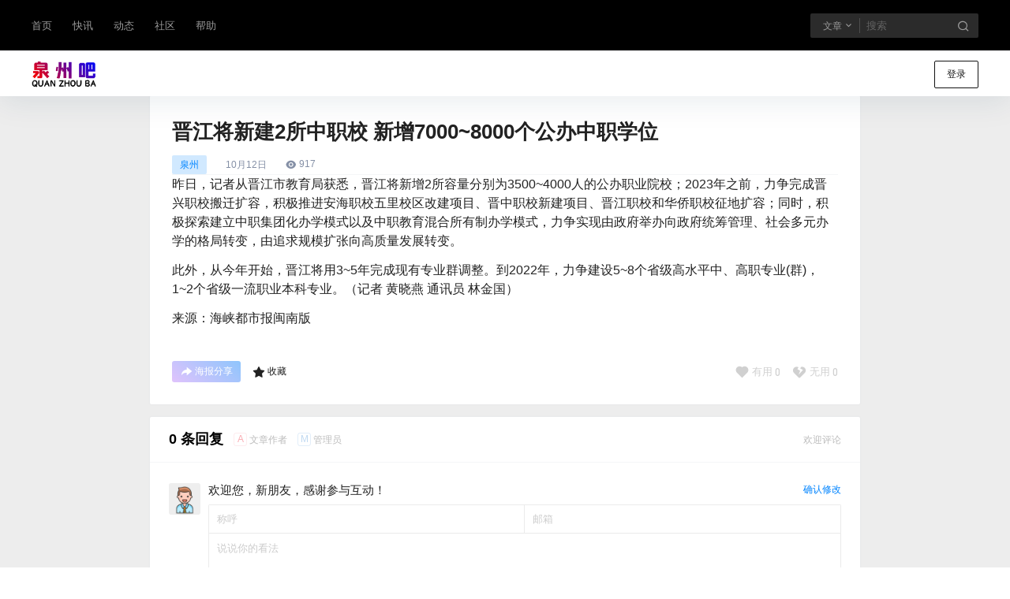

--- FILE ---
content_type: text/css
request_url: https://www.quanzhouba.com/wp-content/cache/autoptimize/css/autoptimize_2b1c1a95fa025296d5690df783633903.css
body_size: 94064
content:
img:is([sizes=auto i],[sizes^="auto," i]){contain-intrinsic-size:3000px 1500px}
a,abbr,acronym,address,applet,big,blockquote,body,caption,cite,code,dd,del,dfn,div,dl,dt,em,fieldset,figure,font,form,h1,h2,h3,h4,h5,h6,html,iframe,ins,kbd,label,legend,li,object,ol,p,pre,q,s,samp,small,span,strike,strong,sub,sup,table,tbody,td,tfoot,th,thead,tr,tt,ul,var{border:0;font-family:inherit;font-size:100%;font-style:inherit;font-weight:inherit;margin:0;outline:0;padding:0;vertical-align:baseline;word-wrap:break-word;box-sizing:border-box}html{font-size:100%;overflow-y:scroll;-webkit-text-size-adjust:100%;-ms-text-size-adjust:100%;-webkit-tap-highlight-color:rgba(0,0,0,0);overflow-x:hidden;max-width:100%;image-rendering:-webkit-optimize-contrast}[v-cloak]{display:none!important}.b2-hidden-always{display:none}input{padding:5px}input,textarea{color:#666;resize:none}button,input[type=text],input[type=password],input[type=number],textarea{-webkit-appearance:none;outline:none;-webkit-tap-highlight-color:rgba(0,0,0,0);font-family:-apple-system,BlinkMacSystemFont,Helvetica Neue,PingFang SC,Microsoft YaHei,Source Han Sans SC,Noto Sans CJK SC,WenQuanYi Micro Hei,sans-serif;border:1px solid #ccc;box-sizing:border-box}body{margin:0;padding:0;-webkit-backface-visibility:hidden;overflow-x:hidden;color:#222;font-feature-settings:"tnum";line-height:1.4;font-family:-apple-system,BlinkMacSystemFont,Helvetica Neue,PingFang SC,Microsoft YaHei,Source Han Sans SC,Noto Sans CJK SC,WenQuanYi Micro Hei,sans-serif;text-rendering:optimizeLegibility;-moz-font-feature-settings:"liga" on;font-feature-settings:"liga" on;-webkit-font-smoothing:subpixel-antialiased;font-style:normal;font-display:swap}.post-list-meta-like,.post-list-meta-comment,.post-list-meta-views,.top-user-box-drop .top-user-info-box-count p b,.top-user-info-box .user-w-gold a,.credit-top-info-right span,.user-mission-info-right span,.user-mission-info-right,.w-a-count div span,.lv-icon.user-lv i,.user-w-tj div span,.bar-user-info-row .user-w-rw span,.user-money b,.user-credit b,.user-money-and-credit>div span,.user-sidebar-count li p,.widget-new-header .ps1,.shop-normal-item-price span,.shop-normal-tips,.b2-widget-post-order span,.custom-page-row.gold-row>div:first-child,.mission-page-user-right,.task-finish,.task-day-list li .task-box-r span b,.shop-single-price,.shop-single-data b,.content-footer-zan-cai span b,.circle-admin-info>div b,.vote-pk-left p,.vote-pk-right p,.topic-vote-radio-picked>div:first-child>span:last-child{font-family:'DIN-Medium'}button.none{padding:0;background:0 0;border:0;color:inherit}select{-webkit-appearance:none;outline:none;-webkit-tap-highlight-color:rgba(0,0,0,0);font-family:-apple-system,BlinkMacSystemFont,Helvetica Neue,PingFang SC,Microsoft YaHei,Source Han Sans SC,Noto Sans CJK SC,WenQuanYi Micro Hei,sans-serif;padding:5px 10px;cursor:pointer;box-shadow:inset 0 0 9px rgba(204,204,204,.39);background:url([data-uri]) no-repeat 97% 11px;padding-right:20px;border-radius:3px;border:1px solid #f5f6f7}::-moz-placeholder{color:#ccc}::-webkit-input-placeholder{color:#ccc}:-ms-input-placeholder{color:#ccc}button:focus,input:focus,textarea:focus{outline:none}input:focus,textarea:focus{color:initial}input:-webkit-autofill{-webkit-box-shadow:0 0 0 30px #fff inset;box-shadow:0 0 0 30px #fff inset}button,select{text-transform:none}button,html input[type=button],input[type=reset],input[type=submit]{-webkit-appearance:button;cursor:pointer}button::-moz-focus-inner,input::-moz-focus-inner{border:0;padding:0}html input[disabled]{cursor:default;border:1px solid rgba(255,255,255,0)}button,.button{border-radius:4px;color:#fff;padding:8px 16px;transition:opacity .2s;position:relative;cursor:pointer;font-size:12px;margin:0;white-space:nowrap}button.text,.button.text{background:0 0;border:0}button[disabled],button[disabled].empty,.button.disabled.empty,button[disabled]:hover,button[disabled].empty:hover,.button.disabled.empty:hover{opacity:.7;cursor:default}button.empty.b2-loading:after,.button.empty.b2-loading:after{background-image:url(//www.quanzhouba.com/wp-content/themes/b2/Assets/fontend/images/loading-empty.svg)}button.b2-loading,.button.b2-loading,button.empty.b2-loading,.button.empty.b2-loading{color:rgba(255,255,255,0)}.post-list-cats a span.button.b2-loading{color:rgba(255,255,255,0)!important}button.b2-loading:after,.button.b2-loading:after{content:'';background-image:url(//www.quanzhouba.com/wp-content/themes/b2/Assets/fontend/images/loading.svg);background-repeat:no-repeat;background-position:center;background-size:10px;position:absolute;left:-1px;top:-1px;bottom:-1px;right:-1px;z-index:2;cursor:default}button:active,.button:active{transform:translateY(1px)}button[disabled]:active,.button.disabled:active{transform:none}button:hover,.button:hover{opacity:.9;transition:opacity .2s}button[disabled],.button.disabled{opacity:.7;cursor:default}button.empty,.button.empty{background:rgba(255,255,255,0)}article,aside,details,figcaption,figure,footer,header,main,nav,section{display:block}ol,ul{list-style:none}table{border-collapse:collapse;border-spacing:0}caption,td,th{font-weight:400;text-align:left}small{font-size:80%}a:active,a:hover{outline:0}pre{padding:17px;font:14px/22px courier new;position:relative;background-color:#f8f8f8;box-sizing:border-box}code,pre{white-space:pre-wrap;word-wrap:break-word;border-radius:3px}code{padding:2px;background-color:#eee;word-break:break-word;letter-spacing:0;font:14px/26px courier new}pre code{padding:0;background-color:#fff;border-radius:0}img{max-width:100%;height:auto;object-fit:cover;border:0;vertical-align:text-top}button::-moz-focus-inner{border:0;padding:0}a{color:inherit;text-decoration:none}input[disabled]{cursor:default;color:rgba(0,0,0,.8);background-color:rgba(0,0,0,.05)}input::-webkit-outer-spin-button,input::-webkit-inner-spin-button{-webkit-appearance:none !important}input[type=number]{-moz-appearance:textfield}.wp-caption{margin-bottom:1.5em;max-width:100%}.wp-caption img[class*=wp-image-]{display:block;margin-left:auto;margin-right:auto}.wp-caption .wp-caption-text{margin:.8075em 0}.wp-caption-text{text-align:center}embed,iframe,object{max-width:100%;width:100%}.entry-content iframe{min-height:450px}.alignleft{display:inline;float:left;margin-right:1.5em}.alignright{display:inline;float:right;margin-left:1.5em}.aligncenter{clear:both;display:block;margin-left:auto;margin-right:auto}dfn,cite,em,i{font-style:italic}address{margin:0 0 1.5em}pre{background:#eee;font-family:"Courier 10 Pitch",Courier,monospace;font-size:15px;font-size:.9375rem;line-height:1.6;margin-bottom:1.6em;max-width:100%;overflow:auto;padding:1.6em}abbr,acronym{border-bottom:1px dotted #666;cursor:help}mark,ins{background:#fff9c0;text-decoration:none}.dr{-webkit-box-align:center;-ms-flex-align:center;align-items:center;display:-webkit-box;display:-ms-flexbox;display:flex;-webkit-box-flex:1;-ms-flex:1 0 auto;flex:1 0 auto;-webkit-box-pack:end;-ms-flex-pack:end;justify-content:flex-end}.dl{-webkit-box-align:center;-ms-flex-align:center;align-items:center;display:-webkit-box;display:-ms-flexbox;display:flex;-webkit-box-flex:1;-ms-flex:1 0 auto;flex:1 0 auto}.jt:before{content:'';display:block;position:absolute;top:-8px;left:35px;border-left:8px solid transparent;border-right:8px solid transparent;border-bottom:8px solid #b5b5b5;z-index:2}.jt:after{content:'';display:block;position:absolute;top:-6.6px;left:35px;border-left:8px solid transparent;border-right:8px solid transparent;border-bottom:8px solid #fff;z-index:2}.toasted-container{z-index:99999999!important}.toasted.primary{font-size:13px!important;font-weight:400!important}.toasted-container.top-center{-webkit-transform:translateX(-50%);transform:translateX(-47%)!important}.toasted.primary.error{background:#fff !important;color:#fd0000 !important}.link-overlay{display:block;position:absolute;top:0;right:0;bottom:0;left:0}.link-block{position:absolute;width:100%;height:100%;z-index:2;top:0;left:0}.dplayer-icons button{background:inherit;border:inherit}.dplayer-logo{max-width:100px;width:100px;opacity:.3;left:auto;right:20px}.dplayer-menu-show{display:none !important}.dplayer-mask-show{display:none!important}.dplayer.dplayer-hide-controller{height:100%}.dplayer-video-wrap video{position:absolute;top:0;object-fit:cover}.b2-dot{padding:0 5px}.comment-meta-item{position:absolute;right:16px;color:#f35}.mobile-show{display:none}.mobile-hidden{display:block}.pc-hidden{display:none}.pc-show{display:block}.red{color:#f35}.green{color:green}.box,.side-fixed{background-color:#fff;box-shadow:0px 0px 2px rgb(98 124 153/10%);position:relative}.button.empty.box{background-color:#fff!important}img.avatar{background-color:#eee;width:100%;height:100%}.entry-content table{border-collapse:collapse;border-spacing:0;width:100%}.entry-content table thead{font-weight:700}table td{border:1px solid #f5f6f7}table thead{border-top:1px solid #f5f6f7}.entry-content table td{padding:12px 20px;font-size:13px;text-align:left;word-wrap:break-word;word-break:break-all}.entry-content table tbody tr:nth-child(odd){background:#f7f9fa}.wp-caption{margin-bottom:1.75em;max-width:100%}.wp-caption img[class*=wp-image-]{display:block;margin:0}.wp-caption .wp-caption-text{color:#686868;font-size:13px;font-size:.8125rem;font-style:italic;line-height:1.6153846154;padding-top:.5384615385em}.pianli{position:absolute!important;top:-999999px}@keyframes waveMove{from{background-position:0 100%}to{background-position:-20px 100%}}.waves{position:relative;width:100%;height:60vh;margin-bottom:-7px;min-height:60px;max-height:60px}.parallax>use{animation:move-forever 25s cubic-bezier(.55,.5,.45,.5) infinite}.parallax>use:nth-child(1){animation-delay:-2s;animation-duration:7s}.parallax>use:nth-child(2){animation-delay:-3s;animation-duration:10s}.parallax>use:nth-child(3){animation-delay:-4s;animation-duration:13s}.parallax>use:nth-child(4){animation-delay:-5s;animation-duration:20s}.b2-footer-warning>div{color:#f35;text-align:center;background:#fff;padding:10px;box-sizing:border-box}.b2-table{white-space:nowrap;overflow-x:scroll;overflow-y:hidden;margin-right:0;flex-flow:nowrap}@keyframes move-forever{0%{transform:translate3d(-90px,0,0)}100%{transform:translate3d(85px,0,0)}}.fs12{font-size:12px}.b2-b-t{border-top:1px solid #f3f3f3}@-webkit-keyframes autofill{0%,100%{color:#666;background:0 0}}input:-webkit-autofill{-webkit-animation-delay:1s;-webkit-animation-name:autofill;-webkit-animation-fill-mode:both}
@charset "UTF-8";@font-face{font-family:"DIN-Medium";src:url(//www.quanzhouba.com/wp-content/themes/b2/Assets/fontend/fonts/DIN.woff) format("woff"),url(//www.quanzhouba.com/wp-content/themes/b2/Assets/fontend/fonts/DIN.ttf) format("truetype"),url(//www.quanzhouba.com/wp-content/themes/b2/Assets/fontend/fonts/DIN.eot) format("embedded-opentype"),url(//www.quanzhouba.com/wp-content/themes/b2/Assets/fontend/fonts/DIN.svg) format("svg")}img.lazy:not(.loaded){opacity:0}img.lazy.error{filter:none}img:not([src]):not([srcset]){visibility:hidden}img.lazy.loaded{opacity:1;transition:opacity .4s}@keyframes yellow-twinkle{0%{background:rgba(255,255,0,0)}50%{background:rgba(255,255,0,1)}100%{background:rgba(255,255,0,0)}}.b2flex{display:flex;align-items:center}.site{display:flex;min-height:100vh;flex-flow:column}.post-style-5 .b2-page-bg{display:none}.topshory .site-content{margin-top:-70px}.topshory .header-banner{background:0 0}.topshory-box{background:#01bffb;height:266px;margin-top:-136px;display:flex;align-items:flex-end;padding-bottom:40px}.topshory .top-style-blur{display:none}.site.topshory .site-header-in{box-shadow:none}.b2-page-bg{position:absolute;top:0;width:100%;left:0;filter:blur(10px);transform:scale(1.08);opacity:.5;pointer-events:none}.b2-page-bg:before{content:'';width:100%;height:100%;bottom:0;left:0;position:absolute;z-index:1}.b2-page-bg img{width:100%}.site-header{height:121px}.site-header-in{position:fixed;width:100%;z-index:7}.home:not(.page-template) .site-content{padding-bottom:0}.site-content{flex:1;padding-bottom:30px}.wrapper{margin:0 auto;max-width:100%}.content-area{width:100%;max-width:100%}.b2-content .content-area,.post-style-2 .content-area,.archive .content-area{margin:0 auto}.user-none{color:#bcbcbc}.site .site-header-in{transform:translate(0);transition:transform .3s;box-shadow:0px 5px 40px 0px rgba(17,58,93,.1)}.m-open .site-header-in{height:100%}.site.up .site-header-in{transform:translate(0,-65px);transition:transform .3s,background-color .3s ease-out}.m-open .action.up .site-header-in{transform:translate(0)}.header-banner-left{opacity:1;transition:opacity .3s}.header-banner-left.hidden{opacity:0;transition:opacity .3s}.post-style-2 .site .site-header-in{transition:transform .5s,background-color .3s ease-out;background-color:rgba(255,255,255,0)}.post-style-2 .site.action .site-header-in{background-color:rgba(0,0,0,.58)}.post-style-2 .site.up .site-header-in{background-color:rgba(0,0,0,.58)}.social-top .top-search{margin-right:16px}.top-style .b2small,.top-style-bottom .b2small{right:10px;top:15px}.header-banner-content .b2small{right:-3px;top:15px}.b2small{position:absolute;display:block;right:-3px;top:-5px;font-size:10px;font-weight:400;padding:0 7px;line-height:17px;color:#fff;background:#188ef4;background:linear-gradient(to right,#0056f3 0%,#2b76ff 100%);border-radius:4px 4px 4px 0;transform:translate(50%,-75%);height:18px}.b2small.vip-tips{color:#bf7648;background:#f9e1be;background:linear-gradient(to top,#efd3b0 0%,#f9e1be 100%)}.b2small.shop-tips{background:#f35;background:linear-gradient(to right,#f35 0%,#ff6780 100%)}.post-style-2 .social-top .header-banner-left .menu li.current-menu-item a{color:#fff}.post-style-2 .social-top .header-banner-left .menu>li.current-menu-item>a:after{background:#fff}.header-banner-left .menu>li.current-menu-item>a:after{content:'';width:10px;height:2px;border-radius:5px;bottom:12px;position:absolute;margin-left:auto;margin-right:auto;left:0;right:0;text-align:center}.post-style-2 .header-banner .ym-menu a{color:#fff}.post-style-2 .top-submit button{color:#fff;border-color:#fff}.post-style-2 .change-theme button{color:#fff}.header-banner{width:100%;position:relative;z-index:6}.header-banner-content{height:64px;display:flex;align-items:center;justify-content:space-between;font-size:13px}.header-banner-content div.mobile-show{display:none}.header-banner-content .b2-hidden{display:none}.header-banner-content>div{display:flex;align-items:center;line-height:1}.header-banner-left ul{display:flex;align-items:center;white-space:nowrap}.header-banner-left .menu li{margin-right:26px}.post-style-2 .header-search-select a{color:#333!important}.top-menu ul li.current-menu-item.depth-0>a .hob{transform:scale(1,1);visibility:visible;opacity:1}.header-banner-left .menu li a{display:flex;align-items:center;transition:opacity .2s ease-out;padding:21px 0;position:relative}.header-banner-left .menu li:has(.sub-menu){color:red}.post-style-2 .header-banner-left .menu li.current-menu-item a{color:#fff}.post-style-2 .header-banner-left .menu li.current-menu-item a:after{background-color:#fff}.header-banner-left .menu li a i{font-size:16px}.header-banner-left .menu li a:hover{opacity:1;transition:opacity .2s ease-out}.announcement-icon{height:18px}.logo-top.header{height:121px}.header{position:relative;z-index:5;height:58px;width:100%}.header .top-style.animateIn,.header .top-style.animateOut{position:fixed;background-color:#fff;transition:transform .3s;width:100%;top:0;box-shadow:0 2px 3px rgba(51,51,51,.2)}.post-style-2 .header .top-style.animateIn,.post-style-2 .top-style.animateOut{background:rgba(51,51,51,.56)}.animateIn{transform:translateY(0px)}.animateOut{transform:translateY(-100%)}.header .wrapper{display:flex;height:58px;align-items:center;position:relative;z-index:2}.header-user{position:absolute;right:0;top:12px}.header-login-button{display:flex;align-items:center}.header-login-button button{margin-left:10px;padding:8px 15px}.header li{list-style:none}.top-menu .top-menu-ul{display:flex;align-items:center;flex-wrap:wrap;justify-content:center}.top-menu-ul>li.depth-0:first-child>a{padding-left:0}.top-menu ul li.depth-0{display:flex;line-height:1}.top-menu ul.sub-menu li i{line-height:1}.b2-menu-3{position:relative}.top-menu ul li.depth-0:hover>a .hob{transform:scale(1,1);visibility:visible;opacity:1}.top-menu ul li.depth-0>a .hob{visibility:hidden;opacity:0;height:3px;position:absolute;top:auto;right:12px;bottom:0;left:0;-webkit-transform:scale(1,0);-moz-transform:scale(1,0);-ms-transform:scale(1,0);-o-transform:scale(1,0);transform:scale(1,0);-webkit-transform-origin:bottom center;-moz-transform-origin:bottom center;-ms-transform-origin:bottom center;-o-transform-origin:bottom center;transform-origin:bottom center;-webkit-transition:transform .2s ease-out;-moz-transition:transform .2s ease-out;transition:transform .2s ease-out}.top-menu-ul>li.depth-0+li.depth-0>a .hob{left:12px;right:12px}.top-menu ul li.depth-0.has_children>a .hob{right:28px}.top-menu ul li.depth-0>a{font-size:14px;display:flex;align-items:center;padding:0 12px;line-height:57px;position:relative;z-index:2;height:57px}.top-menu a{display:block;position:relative;box-sizing:border-box}.site-title{font-size:22px;letter-spacing:3px}.logo{display:flex;height:34px;align-items:center}.logo img{display:block;height:34px}.logo a{margin:0 auto;display:flex}.register-button{margin-left:12px}.top-style-blur{position:absolute;width:100%;height:100%;left:0;top:1px}.post-style-2 .top-style-blur{display:none}.single.post-style-2 .entry-header .post-list-cat a{color:#fff}.social-top .header-banner{height:64px;z-index:6}.post-style-2 .social-top .header-banner{background:rgba(51,51,51,.4)}.post-style-2 .social-top .header-banner{border-bottom:0}.post-style-2 .social-top .header{border:0;background:rgba(51,51,51,.42)}.post-style-2 .social-top .top-submit .button,.post-style-2 .social-top .top-submit button{color:#fff;border-color:inherit}.social-top .header{height:55px}.site-header.social-top{height:119px}.site-header.social-top.social-no-sub{height:58px}.social-top .header-banner-content{height:auto;position:relative}.social-top .header-logo{padding:15px 0}.social-top .header-logo{margin-right:30px}.social-top .header-banner-left .menu li a{opacity:1;font-size:16px;position:relative}.post-style-2.social-top .header-banner-left .sub-menu li a{color:#fff}.post-style-2.social-top .header-banner-left .ym-menu ul li ul.sub-menu li a{color:initial}.social-top .header .wrapper{height:55px}.social-top .header-user{position:initial;right:0;display:flex;width:138px;justify-content:flex-end}.social-top .top-menu ul li.depth-0>a{height:55px;opacity:.8;box-sizing:border-box}.ym-menu .menu-item-has-children{position:relative}.ym-menu .sub-menu{top:54px;display:block;overflow:hidden;box-shadow:0 0 20px 0 rgb(0 0 0/8%);padding:10px 0;border-radius:4px;left:-50px;display:none}.ym-menu .sub-menu li{margin:0}.ym-menu>ul>li:hover .sub-menu{display:block}.ym-menu .sub-menu li a{padding:10px 16px;font-size:14px!important;display:block}.ym-menu .sub-menu li a:hover{background-color:#f5f6f7}.header .sub-menu{color:initial}.change-theme>div a{display:block;height:24px;width:35px;text-align:center;line-height:30px;border-radius:100%;position:relative;line-height:1}.social-top .change-theme>div a{margin-right:16px}.change-theme button{margin-right:16px;padding:5px;border-radius:100%;width:24px;height:24px;line-height:1;padding:0;background:0 0;border:0;color:inherit;margin-right:10px}.change-theme button .b2-search{font-size:16px}.post-style-2 .mobile-show .change-theme button{background-color:#787878}.change-theme a i{font-size:22px;font-weight:500}.change-theme b{position:absolute;width:9px;height:9px;background:#ff3a55;top:0;right:6px;border-radius:100%;border:1px solid #fff;z-index:3}.change-theme>div{position:relative}.social-top .top-user-avatar img{height:100%;width:100%}.top-user-avatar img{background:0 0}.social-top .mobile-box{width:100%;display:flex;justify-content:space-between;align-items:center}.top-search{position:relative}.top-search input{padding:8px 37px 8px 8px;width:150px;background:0 0;border:0}.top-search .header-search-select{position:absolute;display:flex;flex-flow:column;top:37px;background:#fff;left:0;border:1px solid #f5f6f7;padding:5px}.top-search form{display:flex;background-color:rgb(204 204 204/21%)}.top-search-button{display:flex;white-space:nowrap;align-items:center;font-size:12px}.top-search-button button{background:0 0;padding:5px 10px 5px 16px;border:0;color:inherit}.search-button-action{background:0 0;border:0;position:absolute;right:-5px;top:0;color:inherit}.post-style-2 .search-button-action{color:#fff}.top-search-select{cursor:pointer;display:block;padding:0 7px 0 16px;height:19px;line-height:19px;color:initial;border-right:1px solid #ffffff29;color:inherit}.post-style-2 .top-search-select{color:#fff}.top-search-select i{font-size:13px;margin-left:2px}.top-submit .button,.social-top .top-submit button{padding:5px 10px;border:1px solid #e2e8f04d;color:inherit;box-shadow:0 1px 2px 0 rgba(0,0,0,.05);border-radius:5px;display:flex;align-items:center}.social-top .change-theme{margin:0}.social-top .header-login-button button{margin-left:0;background:0 0;border:0;color:inherit;background:rgb(204 204 204/21%)}.social-top .header-login-button button.empty{margin-right:10px}.change-theme{display:flex;margin:0 18px;align-items:center}.change-theme button i{font-size:22px}.normal-banner-right .top-search-button button{padding:5px 9px 5px 16px}.normal-banner-right .change-theme{margin-right:0;width:74px;justify-content:flex-end}.shop-box-list ul{display:flex;flex-flow:wrap;list-style-type:none!important}.shop-box-list li{position:relative;max-width:25%;width:100%}.shop-coupon-box{display:flex;flex-flow:wrap}.stamp{position:relative;display:flex;position:relative}.stamp i.coupon-bg{position:absolute;left:20%;top:45px;height:190px;width:390px;background-color:rgba(255,255,255,.15);transform:rotate(-30deg);display:none}.stamp .par{padding:10px;width:60%;border-right:2px dashed rgba(255,255,255,.3);text-align:left}.stamp .par p{display:-webkit-box;-webkit-box-orient:vertical;-webkit-line-clamp:1;overflow:hidden;font-size:12px;color:rgba(255,255,255,.66);margin-bottom:10px;line-height:1}.stamp .par span{font-size:22px;color:#fff;margin-right:5px;font-family:Impact}.stamp .par sub{position:relative;color:rgba(255,255,255,.8);font-size:12px}.stamp .par sub.sign{font-size:17px}.stamp .copy{padding:5px;width:40%;vertical-align:text-bottom;font-size:16px;color:#fff;z-index:2;text-align:center;display:flex;flex-flow:column;align-items:center;justify-content:center}.stamp .copy button{padding:5px 12px;background:#fff;color:#000;opacity:.8;border:0}.stamp .copy button.text{background:0 0;color:#fff;display:flex;align-items:center}.copy-date{font-size:12px;margin-bottom:10px}.shop-box-price{color:#f44336;font-size:15px;padding:0;background:#f8fbff;border-top:1px solid #f5f6f7;border-bottom:1px solid #f5f6f7;padding:5px 16px}.shop-box-price .delete-line{font-size:12px;color:#aaaeb3}.shop-box-price.shop-box-credit{color:green}.shop-title-box{margin-bottom:10px;font-size:13px;font-weight:700}.stamp .copy p+p{margin-top:15px}.stamp01{background:#ffa41b}.stamp01:before{background-color:#ffa41b}.stamp02{background:#f35}.stamp02:before{background-color:#f35}.stamp03{background:#1a85ff}.stamp03:before{background-color:#1a85ff}.stamp04{background:#8a8a8a}.stamp04:before{background-color:#50add3}.coupon-info{position:absolute;width:100%;min-height:141px;background:#259349;color:#fff;left:0;top:0;font-size:14px;text-align:left;line-height:1.4;z-index:3}.coupon-info a{font-size:12px}.coupon-info .shop-coupon-title{padding:5px 10px;background:rgba(255,255,255,.3);line-height:1}.shop-box-row{display:flex;flex-flow:column}.shop-box-title{display:flex;justify-content:space-between;line-height:1;align-items:center}.shop-module-top-right{display:flex;align-items:center}.shop-box-links{margin-right:10px}.shop-box-none-coupon .shop-box-list{width:100%}.shop-box-none-coupon .shop-box-list li{max-width:20%;width:100%}.shop-list-thumb-in-info{position:absolute;top:0;left:0;width:100%;height:100%}.shop-list-thumb-in-info img{width:100%;height:100%;display:block}.shop-box.shop-box-none-product .shop-coupon-item{width:25%}.coupon-desc{opacity:.5;margin-bottom:5px}.coupon-title{font-size:12px}.coupon-id{font-family:Impact}.coupon-info{display:none}.coupon-info>div{padding:9px 10px}.coupon-info>div img{width:20px;border-radius:100%}.coupon-roles div{font-size:12px}.coupon-roles-desc span{color:#fff;display:inline-block}.coupon-info div:last-child{padding-top:0}.coupon-info div .coupon-title{opacity:.7}.coupon-box>div{display:flex;justify-content:center}.coupon-box .shop-coupon-item{width:322px;line-height:1.4;height:141px}.stamp .par .coupon-date span{font-size:12px}.coupon-box .shop-coupon-item+.shop-coupon-item .stamp{margin-top:0}.coupon-box .flickity-prev-next-button.next{right:-45px}.coupon-box .flickity-prev-next-button.previous{left:-45px}.shortcode-coupon.shop-coupon-item{display:flex;justify-content:center}.shortcode-coupon.shop-coupon-item .stamp{margin-right:0;width:320px}.shop-coupon-item .stamp{height:141px}.coupon-box .flickity-prev-next-button .flickity-button-icon{color:#ccc}.shop-coupon-title{display:flex;justify-content:space-between;align-items:center}.close-coupon-info{font-size:20px;cursor:pointer}.shop-box-title .module-title{font-size:18px;text-align:left;margin-right:10px;font-weight:600}.shop-box-title .module-desc{font-size:13px;color:#bcbcbc}.shop-coupon-item{flex:0 0 33.3333%}.shop-list-item{position:relative}.shop-list-item h2{display:-webkit-box;-webkit-box-orient:vertical;-webkit-line-clamp:2;overflow:hidden;font-size:16px;height:42px;margin:16px}.shop-list-item .delete-line{text-decoration:line-through}.coupon-date{font-size:12px;color:#fff;margin-top:10px}.shop-list-thumb{position:relative}.shop-list-thumb-in{height:0;padding-top:100%}.shop-list-thumb span.shop-box-type{position:absolute;top:10px;left:10px;font-size:12px;background:#fbff00;padding:2px 5px;border-radius:3px}.shop-normal-tips{position:absolute;right:10px;bottom:10px;line-height:20px;height:20px;font-size:12px;background-color:#fdd6d3;color:#f44336;padding:0 4px;border-radius:3px}.shop-box .shop-normal-item-count{color:#ccc}.shop-normal-item-count b{font-weight:400}.shop-normal-item-count{display:flex;padding:16px}.shop-normal-item-count span{font-size:12px;white-space:nowrap}.shop-normal-item-count span+span{margin-left:8px}.shop-normal-item-count span:last-child{flex:1;text-align:right}.b2-widget-products .b2-widget-post-thumb .b2-widget-post-thumb-product-img{height:0;padding-top:100%;position:relative;width:100%}.b2-widget-products .b2-widget-post-thumb .b2-widget-post-thumb-product-img img{width:100%;height:100%;position:absolute;top:0;left:0}.html-widget{padding:16px}.coupon-widget-content>div+div{margin-top:10px}.logo-left .mobile-box{margin-left:30px}.logo-center .top-style,.logo-left .top-style,.menu-center .top-style,.social-top .top-style-bottom,.logo-top{border-top:1px solid #f5f6f752}.post-style-2 .top-style,.post-style-2 .top-style-bottom,.post-style-2 .logo-top{border-color:rgb(245 246 247/14%)}.logo-top .top-style-blur{top:0}.logo-center .header-logo{position:absolute;right:0;left:0;text-align:center;display:flex;justify-content:center}.menu-center .header-logo{position:absolute;left:0}.menu-center .mobile-box{margin:0 auto}.logo-top .logo-top .wrapper{flex-direction:column;align-items:inherit;height:auto}.header-logo{padding:14px 0}.logo-top .sub-menu{top:120px}.logo-top .b2-menu-3>.sub-menu{top:56px}.logo-top .logo{justify-content:center}.logo-top .site-header{height:169px}.top-user-info{display:flex}.login-button{display:flex;align-items:center}.login-button .text{font-size:15px;margin-right:10px;color:#333}.sub-menu{position:absolute;top:54px;width:200px;z-index:2;background:#fff;-webkit-backdrop-filter:blur(10px);backdrop-filter:blur(10px)}.has_children .sub-menu{border-top-left-radius:0;border-top-right-radius:0;box-sizing:border-box;box-shadow:0 0 20px 0 rgb(0 0 0/8%);visibility:hidden;opacity:0;-webkit-transform:translateX(0) translateY(20px);transform:translateX(0) translateY(20px);-webkit-transform-origin:top;transform-origin:top}.has_children .sub-menu a{display:flex;align-items:center}.has_children:hover a i.b2-arrow-down-s-line{transition:.15s ease-in-out;-webkit-transition:.15s ease-in-out;-moz-transition:.15s ease-in-out;-ms-transition:.15s ease-in-out;-o-transition:.15s ease-in-out}.has_children:hover a i.b2-arrow-down-s-line{transform:rotateX(180deg)}.has_children:hover .sub-menu{opacity:1;visibility:visible;z-index:1;transform:translateY(0);-webkit-transition:all .25s;transition:all .25s}.b2-menu-3 .sub-menu-0{padding:12px 0}.b2-menu-3 .sub-menu-0 li:hover ul{box-shadow:0 2px 10px 0 rgba(0,0,0,.16);-webkit-box-shadow:0 2px 10px 0 rgba(0,0,0,.16);-moz-box-shadow:0 2px 10px 0 rgba(0,0,0,.16)}.b2-menu-3 .sub-menu-0 a{font-size:14px;display:flex;padding:10px 14px;justify-content:space-between}.menu-post-box:hover a{text-decoration:underline}.b2-menu-3 .sub-menu-0>li:hover>a,.b2-menu-3 .sub-menu-0 a:hover{background:#f2f2f2}.b2-menu-3 .sub-menu-0 li{position:relative}.b2-menu-3 .sub-menu-0 li ul{position:absolute;left:100%;top:0;width:fit-content;width:-moz-fit-content;min-width:200px;padding-left:0;opacity:0;visibility:hidden;transition:opacity .2s ease,transform .2s ease,-webkit-transform .2s ease}.b2-menu-3 .sub-menu-0 li ul li{background:#fff}.b2-menu-3 .sub-menu-0 li:hover ul{opacity:1;visibility:visible;transform-origin:top}.b2-menu-1 .sub-menu-0{width:100%;left:0;display:flex;padding:16px;flex-flow:row wrap}.b2-menu-1 .sub-menu-0 li{width:16.666667%;box-sizing:border-box;padding:8px}.b2-menu-1 .sub-menu-0 li a{display:flex;flex-direction:column;height:100%;border-radius:4px;padding:16px;transition:all .2s}.b2-menu-1 .sub-menu-0 li a p{font-size:12px;margin-top:16px;color:#999;transition:all .2s}.b2-menu-1 .sub-menu-0 li:hover a p{color:#fff}.b2-menu-1 .sub-menu-0 li a img{width:40px;height:40px;border-radius:100%}.b2-menu-1 .sub-menu-0 li span{display:block;font-size:15px;margin-top:16px;font-weight:700}.b2-menu-4 .sub-menu-0{width:100%;left:0;display:flex;padding:20px;flex-flow:wrap}.b2-menu-4 ul ul li a img{width:22px;height:22px;margin-right:5px;border:1px solid #fff}.b2-menu-4 .sub-menu-0 li ul{margin-top:5px}.b2-menu-4 .sub-menu-0 li ul a{font-size:14px;font-weight:400;color:#797c80;padding:4px 0;display:flex;align-items:center;margin-top:10px}.b2-menu-4 .sub-menu-0 li ul a:hover{font-weight:600;border-radius:3px}.b2-menu-4 .sub-menu-0 li a{font-size:12px;display:flex;position:relative;align-items:baseline;line-height:1;padding:5px 0}.b2-menu-4 .sub-menu-0>li{margin:0 10px;min-width:18%}.b2-menu-4 .sub-menu-0>li>a{border-bottom:1px solid #f5f6f7;font-size:15px;font-weight:600;padding-bottom:10px}.top-menu-ul .box{transition:initial;box-shadow:0 3px 3px rgba(26,26,26,.1);transform:translateY(10px);box-sizing:border-box}.b2-menu-2 .sub-menu-0{width:100%;left:0;display:flex;justify-content:center;padding:10px 20px 20px;flex-flow:wrap;justify-content:space-between}.has_children .sub-menu-0 h2 a{overflow:hidden;text-overflow:ellipsis;display:-webkit-box;-webkit-line-clamp:1;-webkit-box-orient:vertical;height:21px}.b2-menu-2 .sub-menu-0>li{display:flex;flex-flow:column;width:calc(50% - 14px)}.b2-menu-2 .sub-menu-0>li>a{display:flex;font-size:15px;margin-bottom:10px;padding:14px 0 10px;border-bottom:1px dashed #ccc;justify-content:space-between;font-size:13px}.b2-menu-2 .sub-menu-0>li>a:after{content:"全部"}.menu_2-item ul{display:flex;margin:-5px;flex-flow:wrap}.menu_2-item ul>li{width:25%}.menu-post-box{margin:5px}.menu_2-item li .menu-post-thumb{width:100%;height:100%;position:absolute;top:0;left:0}.menu-post-box-img{position:relative;height:0;padding-top:68%}.menu_2-item li h2{font-size:13px;line-height:1.5;margin-top:10px}.top-menu .menu-post-box-img a{position:initial}.modal{position:fixed;left:0;top:0;width:100%;height:100%;background-color:rgba(0,0,0,.5);opacity:0;visibility:hidden;transform:perspective(1px) scale(1.1);transition:visibility 0s linear .15s,opacity .15s 0s,transform .15s;z-index:9999999;display:flex;align-items:center}.modal-content{background-color:#fff;width:350px;max-width:100%;padding:40px 24px 24px;margin:0 auto;position:relative;background-repeat:no-repeat;background-size:100%;box-sizing:border-box;overflow:hidden;background-repeat:no-repeat}.close-button{position:absolute;right:0;top:0;line-height:1;font-size:18px;height:43px;display:block;line-height:34px;width:43px;text-align:center;cursor:pointer;color:#b2bac2;z-index:6;display:flex;align-items:center;justify-content:center}.close-button:hover{color:initial}.show-modal{opacity:1;visibility:visible;transform:perspective(1px) scale(1);transition:visibility 0s linear 0s,opacity .15s 0s,transform .15s;backdrop-filter:saturate(97%) blur(41px)}.modal.poster-box .modal-content h2{text-align:left}.repass-tips{color:green}.login-box-des{font-size:12px;color:#ccc;text-align:right;display:block;width:100%;margin-top:5px}.login-logo img{display:block;height:33px}.login-logo{align-items:center;display:flex;justify-content:center;font-size:27px}.login-title{color:#b2bac2;font-size:13px;margin-bottom:20px;text-align:center}.login-title span{display:inline-block;padding:10px}.login-form-item{display:flex;position:relative;align-items:center;flex-wrap:wrap}.login-form-item+.login-form-item{margin-top:20px}.login-form-item input{width:100%;padding:10px;transition:.3s;border:1px solid #e8e8e8;font-size:20px;height:48px;padding-right:46px}.login-form-item span{position:absolute;left:12px;top:-8px;font-size:15px;color:#b2bac2;cursor:text;display:block;line-height:1;padding:0 7px}.login-form-item span:after{content:'';opacity:0}.login-form-item input:focus+span,.login-form-item input[class=active]+span,.login-form-item input:valid+span{left:10px;cursor:default}.login-form-item input:focus+span:after,.login-form-item input[class=active]+span:after,.login-form-item input:valid+span:after{content:'';width:100%;height:3px;background:#fff;top:6px;position:absolute;left:0;z-index:0;opacity:1}.login-form-item span b{position:relative;z-index:1}.login-bottom{margin-top:10px}.login-bottom button{width:100%;padding:12px;font-size:14px;font-weight:400;display:block}.forget-pass{text-align:right;width:100%;margin-top:5px}.oauth-login-button{font-size:12px;display:flex;border-top:1px dashed #f5f6f7;border-bottom:1px dashed #f5f6f7;background:#f7f8fa30;overflow:hidden;line-height:43px;padding:0 18px;flex-wrap:wrap}.oauth-login-button a{display:block;margin-right:14px}.oauth-login-button a.login-qq:before{background-color:#2d89ef}.oauth-login-button a.login-weibo:before{background-color:#ff3e3e}.oauth-login-button a.login-weixin:before{background-color:#7bb32e}.oauth-login-button a.login-wx:before{background-color:#7bb32e}.oauth-login-button a.login-juheqq:before{background-color:#44a5e9}.oauth-login-button a.login-sina:before{background-color:#ff3e3e}.oauth-login-button a.login-alipay:before{background-color:#00a0e9}.oauth-login-button a.login-juhebaidu:before{background-color:#3385ff}.oauth-login-button a.login-huawei:before{background-color:red}.oauth-login-button a.login-xiaomi:before{background-color:#ff6900}.oauth-login-button a.login-google:before{background-color:#4285f4}.oauth-login-button a.login-facebook:before{background-color:#1877f2}.oauth-login-button a.login-twitter:before{background-color:#1da1f2}.oauth-login-button a.login-microsoft:before{background-color:#f25022}.oauth-login-button a.login-dingtalk:before{background-color:#ff4081}.oauth-login-button a.login-github:before{background-color:#181717}.oauth-login-button a.login-gitee:before{background-color:#c71d23}.oauth-login-button a:before{content:'';width:10px;height:10px;border-radius:100%;display:inline-block;margin-right:3px}.login-social-button{margin-top:0;display:flex}.login-social-button.show{margin-top:10px}.login-social-button .button{display:flex;justify-content:center;align-items:center;background:0 0;border-radius:3px;border:0;padding:0}.login-social-button-bottom{display:flex;width:100%;align-items:left;padding:5px 5px 5px 10px;border:1px solid #f5f6f7;position:relative;flex-direction:column}.login-social-button-bottom:after{content:'';position:absolute;left:0;top:0;width:100%;height:100%}.login-social-button-bottom>div{display:flex;font-size:12px;color:#aaaeb3;position:relative;z-index:2;flex-wrap:wrap;gap:10px}.login-social-button-bottom div:first-child{margin-bottom:6px}.site-terms{margin-top:10px;padding:10px 0;font-size:14px;text-align:center;background:#f9f9f9;position:relative;z-index:2}.site-terms label{display:flex;align-items:center;text-align:center;justify-content:center;cursor:pointer}.site-terms label a{font-size:14px}.login-box-content .login-social-button-bottom a{background:rgba(0,132,255,.05);display:flex;align-items:center;height:30px;line-height:30px;padding:0 10px}.login-social-button i{font-size:14px;margin-right:4px}.login-tk{margin-top:16px;text-align:center;font-size:12px}.login-tk p{display:flex;justify-content:space-between}.login-tk p.login-p{display:flex;justify-content:space-between}.login-tk-forget{display:flex;justify-content:space-between}.login-box-content{padding:0}.login-box-content a{font-size:12px}.login-box-content .login-box-top{padding:30px 24px 24px;background-repeat:no-repeat;background-size:100%;background:0 0}.login-social-button .login-qq{color:#4cc0f2}.login-social-button .login-weibo{color:#eb623b}.login-social-button .login-qq{color:#057db1}.login-social-button .login-weibo{color:#b13410}.login-social-button .login-weixin{color:#17b31e}.login-eye{position:absolute;right:1px;background:0 0;border:0;color:inherit;padding:6px 10px;display:flex;top:1px}.login-eye i{font-size:18px;padding:5px 0}.button.login-eye:active{transform:none}.check-code-img{position:absolute;right:5px;cursor:pointer}.check-code-img img{display:block;height:38px;border-radius:5px}.login-check-input input{text-transform:uppercase}.login-check-input .login-eye.button{padding:15px 10px}.login-form-item.login-check-input{height:0;opacity:0;transition:all .3s ease-in-out;margin-top:0;visibility:hidden}.login-form-item.login-check-input.show{height:48px;opacity:1;transition:all .3s ease-in-out;margin-top:20px;visibility:visible}.forget-pass-info{font-size:12px;line-height:1.5;background:#f8f8f8;margin-top:20px;padding:10px;display:flex;align-items:center;color:#b2bac2;border:1px dashed #f5f6f7}.login-box-content b{font-weight:400}.check-code-luo{width:100%}.login-box-content .recaptcha-load{width:141px;height:38px}.shop-category .empty-page{margin-right:20px}.search .tax-search input{background-color:#f5f6f7;border-radius:50px}.search .tax-search{display:flex;align-items:center;justify-content:space-between;box-sizing:border-box;padding:0 16px}.search .tax-search form{width:260px}.search-types{display:flex;flex-flow:wrap}.search-types a{display:block;padding:16px 10px;position:relative}.search-types a.picked:after{content:'';height:2px;width:calc(100% - 20px);position:absolute;right:0;left:0;bottom:0;background-color:#f35;margin:0 auto}.search-box-content.modal-content{width:633px;padding:40px 40px 20px}.search-box-content .search-title{font-size:18px;text-align:center;margin:30px 20px;font-weight:200;color:#bcbcbc}.search-box-content .search-input{width:100%;padding:16px;font-size:16px;background:#f5f6f7;border:0;display:block;margin:0}.search-box-content .search-button{margin:20px 40px;text-align:center}.search-box-content .search-button button{font-size:16px;padding:10px 40px}.header-search-select a{padding:9px 14px;color:#333;margin-bottom:5px}.header-search-select .select{background:#f5f6f7}.header-search-select a:hover{background:#f5f6f7}.search #primary-home.wrapper{flex-flow:column}.circle-search .document-row h3{font-weight:400}.search .news-item ul{padding:0}.search-page-title{padding:10px 16px;display:flex;align-items:center}.search-page-title h2{font-size:16px;font-weight:600}.search-page-title p{font-size:14px;color:#aaaeb3;border-left:1px solid red;padding-left:8px;margin-left:8px}.user-search-list{display:flex;flex-flow:wrap;margin-right:-1px;margin-bottom:-1px}.user-search-list li{width:25%;position:relative}.user-s-info-avatar{position:relative}.user-search-list li .avatar{display:block;border:1px solid #fff}.user-s-info{display:flex;flex-flow:wrap;margin-top:-14px;position:relative}.user-s-info-avatar{width:56px;height:56px;margin-left:20px}.user-s-info-name{margin-top:19px;display:flex;flex-flow:column;margin-left:14px}.user-s-info h2{font-size:16px;font-weight:600;overflow:hidden;text-overflow:ellipsis;white-space:nowrap;overflow:hidden;max-width:110px}.user-s-cover{position:relative;height:0;padding-top:38%;overflow:hidden}.user-s-cover img{position:absolute;top:0;left:0;height:100%;width:100%}.user-s-info-desc{font-size:12px;margin-top:10px;display:-webkit-box;-webkit-box-orient:vertical;-webkit-line-clamp:2;overflow:hidden;width:100%;background:#f9f9f9;padding:10px;color:#bcbcbc;height:50px;box-sizing:border-box}.user-s-data{display:flex;flex-flow:wrap;justify-content:space-between;padding:0 20px;font-size:12px;color:#bcbcbc;text-align:center;margin-top:20px}.user-s-data p{color:#333}.user-s-data div{width:24%}.user-s-data div+div{border-left:1px solid #f5f6f7}.user-s-follow{padding:20px;text-align:center}.user-s-follow button+button{margin-left:10px}.user-s-follow button{padding:5px 10px}.recaptcha-load{width:186px;height:50px;display:block;background-image:url(//www.quanzhouba.com/wp-content/themes/b2/Assets/fontend/images/loading-empty.svg);background-repeat:no-repeat;background-position:center;background-size:13px;border-radius:3px;background-color:#f5f6f7}.recaptcha-form .modal-content{width:266px;padding:0}.check-code-luo .close-icon{position:absolute;right:10px;top:10px}.check-code-luo .close-icon i{font-size:24px}.recaptcha-form .check-code-luo h2{text-align:center;margin-bottom:20px;margin-top:0}.modal-content-innter{padding:30px 20px 20px}.recaptcha-img{display:flex;flex-wrap:wrap;justify-content:center;text-align:center}.recaptcha-img img{border-radius:3px;width:186px;height:50px;cursor:pointer}.recaptcha-img p{color:#b2bac2;font-size:13px;line-height:1.5;margin:10px 0 20px}.recaptcha-form input{padding:10px;font-size:30px;width:100%;text-align:center;text-transform:uppercase;font-weight:600;font-family:pictograph}.recaptcha-form h2{margin-top:16px;font-size:18px;font-weight:600}.input-align-center{letter-spacing:10px;text-indent:10px}.input-align-center{letter-spacing:10px;text-indent:10px}.recaptcha-button{border-top:1px solid #f5f6f7;display:flex}.recaptcha-button .button{width:50%;background:0 0;padding:15px 0;border:0;font-size:15px;color:#b2bac2;text-align:center}.recaptcha-button .recaptcha-send{color:#4169e1;border-left:1px solid #f5f6f7}.recaptcha-button .recaptcha-send:disabled{color:#bcbcbc}.recaptcha-button .recaptcha-send:after{background-size:13%}.invitation-box{display:flex;flex-direction:column;align-items:center;font-size:14px;margin-top:40px}.invitation-box .b2-gift-2-line{line-height:1;font-size:50px;color:#fb7979}.invitation-button{display:flex;justify-content:space-between;width:100%;align-items:center}.login-box-content .invitation-button a{color:#f35}.invitation-box a{display:block}.invitation-box .invitation-des{margin:16px 0 5px}.invitation-tips{color:#b2bac2;margin-bottom:10px}.invitation-input{margin-bottom:20px;width:100%}.invitation-input input{border:1px solid #e2e2e2;font-size:20px;padding:13px;text-align:center;width:100%}.invitation-button button{margin-left:10px}.top-user-avatar img{display:block;cursor:pointer;width:34px;height:34px}.top-user-avatar.avatar-parent{cursor:pointer;height:34px;width:34px}.top-user-box{display:flex;align-items:center;position:relative;z-index:3}.social-top .top-user-box-drop{top:43px}.top-user-box-drop{position:absolute;top:43px;right:-22px;width:308px;background:#fbfdff;z-index:2;visibility:hidden;transition:0s max-height .15s linear,.1s opacity cubic-bezier(.39,.575,.565,1),.15s transform cubic-bezier(.1,1.26,.83,1);transform:perspective(1px) scale(.7);transform-origin:center top;opacity:0;box-shadow:0 3px 3px rgba(26,26,26,.1)}.top-user-box-drop .avatar{width:43px;height:43px;border:2px solid #fff;margin-right:8px}.top-user-box-drop ul{display:flex;flex-flow:wrap;padding:0 20px 12px}.top-user-box-drop ul li{width:50%;position:relative}.top-user-name{position:relative;margin-right:47px;width:100%;padding-top:4px}.top-user-box-drop i{font-size:20px}.top-user-box-drop.show{visibility:visible;opacity:1;transform:perspective(1px) scale(1);transition-duration:0s,.2s,.2s}.top-user-box-drop li a{display:flex;width:100%;font-size:15px;padding:10px 0;overflow:hidden;height:100%;color:initial;box-sizing:border-box}.top-user-box-drop li a i.b2font{display:block;padding:0;line-height:1;margin-top:1px}.top-user-box-drop li a:hover{font-weight:600}.top-user-info-box{background:#f4faff;background-position:center;background-size:cover;background-repeat:no-repeat;position:relative;background-image:url(//www.quanzhouba.com/wp-content/themes/b2/Assets/fontend/images/model-bg.png)}.top-user-info-box-name{display:flex;position:relative;padding:16px 16px 8px;align-items:center}.login-out{position:absolute;right:20px;top:20px;z-index:3}.login-out a{display:block;width:37px;height:37px;line-height:37px;text-align:center;display:block;background:rgb(0 0 0/3%);border-radius:4px;color:#333}.login-out a:hover{background-color:#333;color:#fff}.top-user-info-box-name h2{font-size:17px;font-weight:600;color:#121212;margin-bottom:2px;display:-webkit-box;-webkit-box-orient:vertical;-webkit-line-clamp:1;overflow:hidden;text-justify:inter-ideograph;word-break:break-all;height:20px;margin-top:2px}.top-user-info-box-name h2 span{font-size:13px;margin-left:10px;color:#999}.top-user-info-box-name>div>div{display:flex}.top-user-info-box-count{display:flex;padding:8px;flex-flow:wrap;position:relative}.top-user-info-box .user-w-rw a span{font-size:12px}.top-user-info-box .user-w-rw a:hover{background:0 0}.top-user-info-box .user-w-gold a{padding:0;border:0;display:inline-block;width:auto;font-size:13px;color:#121212;display:flex;align-items:center}.top-user-info-box .user-w-rw{color:#121212;background:rgb(0 0 0/3%);border:1px solid rgb(0 0 0/5%);margin:10px 20px}.top-user-info-box .user-w-gold{display:flex;justify-content:space-between;margin:8px 20px 16px}.top-user-info-box .user-w-gold>div{width:38%;height:35px;line-height:35px;background:rgb(0 0 0/3%)}.top-user-info-box .user-w-gold a i{width:23px;height:23px;display:block;background:#fff;line-height:23px;text-align:center;border-radius:100%;font-style:normal;font-size:14px;margin-right:6px}.top-user-info-box-count p{width:25%;text-align:center;display:flex;flex-flow:column;align-items:center;font-size:12px}.top-user-box-drop .top-user-info-box-count p{margin:0;color:#121212}.top-my-home b{overflow:hidden;text-overflow:ellipsis;white-space:nowrap;display:block;font-size:17px}.top-my-home .avatar{width:48px;height:48px;border-radius:100%;display:block;position:relative;border:2px solid #fff}.top-user-box-drop .top-my-home p{position:relative}.top-user-box-drop p{margin-left:8px;line-height:1.5;font-size:14px}.top-user-box-drop p span.top-user-link-des{display:block;color:#b2bac2;font-size:12px;color:#ccc}.user-tools{display:block;width:34px;height:34px}.header-user .top-user-box{width:34px;height:34px}.top-search input::-webkit-input-placeholder{opacity:.5}.post-style-2 .top-search input{color:#fff}.post-style-2 .top-search input::placeholder{color:#fff}.post-style-2 .change-theme>div a{color:#fff}.user-tools .menu-new{font-size:12px!important;background:#f35;color:#fff;position:absolute;right:12px;line-height:1;padding:2px 4px;border-radius:2px;margin-top:2px;transform-origin:top top;transform:perspective(1px) scale(.74);font-style:inherit}.top-user-box-drop.jt:before,.top-user-box-drop.jt:after{right:28px;left:initial;border-bottom:8px solid #f5f6f7;z-index:2;top:-8px}.user-tab-myinv{display:none}.slider-in-out.box{background:0 0}.module-sliders .flickity-page-dots .dot{width:16px;height:4px;margin:0 4px;border-radius:0}.module-sliders .flickity-page-dots{top:12px;bottom:initial;right:20px;width:auto}.slider-in.box,.slider-in .box{background:0 0}.slider-in.carousel>div,.shop-slider-box>div{opacity:0}.slider-in.carousel>div:first-child,.shop-slider-box>div:first-child{opacity:1}.slider-info{position:absolute;z-index:1;top:0;width:100%;height:100%;display:flex;align-items:center;justify-content:center;flex-flow:column}.slider-info .slider-info-box:after{display:none;content:'';position:absolute;top:0;right:0;bottom:0;left:0}.slider-info-box{position:absolute;bottom:0;width:100%;z-index:1;text-align:left;box-sizing:border-box;justify-content:flex-end;display:flex;flex-flow:column;padding:20px;background:linear-gradient(1turn,rgba(9,15,29,.4),transparent)}.slider-cat span{font-size:12px;display:inline-block;line-height:1;color:#fff;padding-left:10px;position:relative}.slider-cat span b{width:4px;height:12px;display:inline-block;position:absolute;left:0;bottom:0}.slider-user{display:flex;color:#fff;align-items:center;font-size:14px;position:relative;z-index:2}.slider-user span{margin-left:6px;font-size:12px}.slider-user img{width:24px;height:24px;border-radius:100%;display:block}.slider-1{overflow:hidden;white-space:nowrap}.slider-1.slider-type-width .slider-info-box{height:100%;display:flex;justify-content:center;align-items:center;flex-flow:column}.entry-content .slider-1.slider-type-width .slider-info-box{border-radius:inherit}.entry-content .content-cap-title a.button{color:#fff}.slider-img{width:100%;height:100%!important;object-fit:cover;display:block;position:absolute;top:0;left:0}button.flickity-button{transform:none;padding:0;margin:0;margin-top:-16px}.slider-in{display:flex;align-items:center;justify-content:center;position:relative}.slider-1 .slider-1-carousel{margin:0 auto;display:inline-block;vertical-align:bottom}.homw-row-full .box{border:0;border-radius:0}.homw-row-full .box .slider-img{border-radius:0}.homw-row-full{padding:0!important}.slider-in .slider-info{position:absolute;width:100%;text-align:center;overflow:hidden;background-color:#fff}.slider-in h2{font-size:22px;color:#fff;margin:10px 0;display:-webkit-box;-webkit-box-orient:vertical;-webkit-line-clamp:1;white-space:normal;position:relative;z-index:2;overflow:hidden}.slider-user-info-name{font-size:18px;color:rgba(242,242,242,1);margin:20px 0}.slider-user-info-name span{color:rgba(255,255,255,1)}.slider-user-info .avatar{width:48px;height:48px;display:inline-block;border-radius:100%}.show-title-none .slider-info:after{display:none}.slider-2{display:flex;flex-flow:nowrap;height:100%}.slider-2 .slider-in{position:relative}.slider-2 .slider-2-bottom{max-width:100%}.slider-2 .slider-2-right-item{position:relative;width:100%}.slider-2 .slider-in-out .slider-in{width:100%;height:100%;position:absolute;top:0;left:0;overflow:hidden}.slider-2-carousel{width:100%;height:100%;position:absolute;top:0;left:0}.slider-2 .flickity-viewport{width:100%;height:100%!important}.slider-2-right-item h2{font-size:14px}.slider-3{max-width:100%;margin-right:auto;margin-left:auto}.slider-3 .carousel{margin:0;width:100%;position:relative;overflow:hidden}.slider-3-item{position:relative;overflow:hidden}.slider-3-item h2,.slider-4-item h2,.slider-5-right-item h2,.slider-6-item h2{font-size:14px}.slider-3-item .slider-user,.slider-4-item .slider-user,.slider-5-right-item .slider-user,.slider-6-item .slider-user{font-size:12px}.slider-3-item .slider-user img,.slider-4-item .slider-user img,.slider-5-right-item .slider-user img,.slider-6-item .slider-user img{width:16px;height:16px}.slider-3-bottom{display:flex}.slider-3 .flickity-viewport{position:absolute;top:0;width:100%;height:100%!important}.slider-3-carousel{height:100%}.slider-4{max-width:100%;margin:0 auto}.slider-4-carousel,.slider-2-carousel,.slider-3-carousel,.slider-5-carousel,.slider-6-carousel{width:100%}.slider-4 .carousel{margin:0;width:100%;max-width:100%;position:absolute;top:0;height:100%}.slider-4 .slider-in{position:relative;overflow:hidden}.slider-4 .flickity-viewport{position:absolute;height:100%!important;width:100%}.slider-4-carousel{height:100%}.slider-4-item{position:relative;object-fit:cover}.slider-row-1{display:flex}.slider-row-2{display:flex}.slider-4-box1 .slider-in{height:100%}.slider-5{display:flex;flex-flow:nowrap}.slider-5 .slider-in{position:relative;overflow:hidden;width:50%}.slider-5 .slider-5-bottom{max-width:100%;display:flex;flex-flow:wrap}.slider-5 .slider-5-right-item{position:relative;width:100%}.slider-5 .slider-in-out .slider-in{width:100%;height:100%;position:absolute;top:0;left:0;overflow:hidden}.slider-in-out{position:relative}.slider-5-carousel{width:100%;height:100%;position:absolute;top:0;left:0}.slider-5 .flickity-viewport{width:100%;height:100%!important}.slider-5 .flickity-page-dots{top:20px;bottom:initial;right:20px;width:auto}.slider-6{display:flex;max-width:100%}.slider-6 .carousel{margin:0;width:100%;max-width:100%;position:absolute;top:0;height:100%}.slider-6-in{position:relative;overflow:hidden}.slider-6-item{position:relative;overflow:hidden}.slider-6-carousel{height:100%}.slider-6 .flickity-viewport{position:absolute;height:100%!important;width:100%}.home_row{position:relative;margin-bottom:24px}.home_row>div{display:flex;margin:0 auto;max-width:100%;position:relative}.home_row.home_row_bg_img{background-position:center center;background-size:cover;background-repeat:no-repeat}.have-widget.home_row_0.homw-row-full.module-sliders{margin-top:0}.ads-tips{position:absolute;right:10px;bottom:10px;font-size:12px;color:#f4f6f9;background-color:rgba(0,0,0,.6);padding:4px 8px;line-height:1}.html-box{position:relative}.html-box img{display:flex;width:100%}.b2-content{display:flex;flex-flow:row}.post-list-meta-box{display:flex;align-items:center;justify-content:space-between;margin:10px 16px;color:#aaaeb3}.post-excerpt{font-size:12px;color:#797c80;display:-webkit-box;-webkit-box-orient:vertical;-webkit-line-clamp:1;overflow:hidden;text-justify:inter-ideograph;word-break:break-all;margin:0 16px 13px;margin-top:-6px}.post-list ul.b2_gap{padding:0}.b2_gap>li{width:100%;box-sizing:border-box}.post-list .load-more button{width:100%;border-color:rgba(255,255,255,0);padding:14px;border:0}.post-list .load-more button span{display:block}.post-list .load-more button.b2-loading{color:#fff}.post-list .module-title{font-size:22px;text-align:left;margin-right:10px;font-weight:600}.post-list .module-desc{font-size:13px;color:#bcbcbc}.index-title-box{padding:10px}.b2timeago{overflow:hidden;text-overflow:ellipsis;white-space:nowrap}.post-list-cats{overflow:hidden;margin-left:auto}p.module-desc{border-left:1px solid #fb5f3c;padding-left:10px}.post-modules-top{display:flex;line-height:1;align-items:center;justify-content:space-between;margin-bottom:16px}.post-modules-top.title-none .post-list-cats{background:0}.home_row.top-slider{padding:0}.post-modules-top.b2-hidden{display:none}.shop-box-title .modules-title-box{display:flex;justify-content:space-between;width:100%;margin-bottom:16px;align-items:center}.shop-box-title .modules-title-box h2{font-size:22px}.post-pay-type{position:absolute;bottom:10px;color:#fff;left:15px;font-size:12px}.post-pay-type>div{margin-bottom:5px;white-space:nowrap}.post-3 .post-pay-type>div{display:flex;margin:0}.post-pay-type .post-pay-type-icon{background:#fff;border-radius:50px;color:#333;margin-right:5px;padding-right:5px;text-shadow:none;display:inline-flex}.post-pay-type .post-pay-type-icon b{font-weight:400}.post-3-li .post-pay-type .post-pay-type-icon b{display:none}.post-3-li .post-pay-type span{display:flex;align-items:center;margin:0;padding:0;margin-right:5px}.post-pay-type span{line-height:16px;height:16px}.item-post-style-3 .post-pay-type{bottom:inherit;top:15px}.post-3 .post-pay-type{top:0;left:0;right:0;display:flex;bottom:inherit;padding-top:14px;padding-left:12px;width:100%;background:linear-gradient(.5turn,rgb(9 15 29/15%),transparent);z-index:2}.post-3 .post-pay-type .post-pay-type-icon{background:#fff;width:19px;display:block;height:19px;overflow:hidden;border-radius:100%;display:flex;justify-content:center}.post-3 .post-pay-type>div i{color:#333;font-size:20px;background:rgb(255 255 255/17%);width:21px;height:21px;line-height:22px;border-radius:100%}.post-pay-type>div i{color:#f35}.post-1.post-list ul.b2_gap{display:flex;flex-flow:wrap;align-items:stretch}.post-thumb{display:block;max-width:100%;max-height:100%;background-color:#f5f6f7;width:100%;height:100%;position:absolute;left:0;top:0}.post-info h2{display:-webkit-box;-webkit-box-orient:vertical;-webkit-line-clamp:1;overflow:hidden;margin:11px 16px;font-size:15px}.post-info i.b2-vrenzhengguanli{position:inherit}.post-3 .post-info>div:first-child{display:flex;align-items:center;justify-content:space-between}.post-module-thumb{position:relative;height:0;overflow:hidden}.post-module-thumb a.thumb-link{display:flex;align-items:center;justify-content:center;position:absolute;top:0;left:0;width:100%;height:100%}.post-3-li .post-module-thumb i.b2-play-circle-line{bottom:5px;left:10px}.post-3-li .post-pay-type>div span:last-child{display:none}.post-module-thumb i.b2-play-circle-line{position:absolute;color:rgba(255,255,255,.4);font-size:30px;transition:color .5s}.post-list-item:hover .post-module-thumb i.b2-play-circle-line{transition:color .5s;color:#fff}.post-meta li span b{font-weight:400}.post-list-meta li span{height:19px;display:inline-block;line-height:19px;margin-left:10px}.post-list-meta li span i{font-size:12px;margin-right:2px}.post-meta li span{margin-left:0;margin-right:10px;display:flex;line-height:1}.post-meta li span i{font-size:14px;margin-right:3px}.post-list-cat{font-size:12px}.post-list-meta{display:flex;font-size:12px;align-items:center}.post-list-meta-avatar{display:flex;align-items:center;text-overflow:ellipsis;overflow:hidden}.post-list-meta-avatar img{width:20px;height:20px;display:inline-block;border-radius:100%;margin-right:4px;position:relative}.post-list-meta li+li{padding-left:5px}.list-footer{display:flex;font-size:12px;justify-content:space-between;align-items:center;padding:12px 16px;border-top:1px solid #f5f6f7;color:#797c80}.list-footer div{display:flex;align-items:center}.list-footer span{display:-webkit-box;-webkit-box-orient:vertical;-webkit-line-clamp:1;overflow:hidden;max-width:100px}.post-info .Zi{opacity:.5}.load-more{text-align:center}.load-more.b2-hidden{display:none}.load-more.load-more-hidden{display:none}.post-carts-list-row{white-space:nowrap;display:flex;overflow:hidden;justify-content:flex-end}.post-carts-list-row .flickity-prev-next-button.previous{margin-right:5px;left:initial;order:-1}.post-carts-list-row .flickity-prev-next-button.next{margin-left:5px;right:0;order:0}.post-carts-list-row button{width:24px;height:auto;background:#f5f6f7;border-radius:0;margin-top:0;top:0}.post-carts-list-row button[disabled]{display:none}.post-carts-list-row .flickity-viewport{width:100%;order:0}.post-carts-list-row .flickity-button{position:relative}.post-carts-list-row button:hover{opacity:1}.post-carts-list-row .flickity-prev-next-button.next,.post-carts-list-row .flickity-prev-next-button.next:hover{background:#fff;width:24px}.post-carts-list-row .flickity-prev-next-button.previous,.post-carts-list-row .flickity-prev-next-button.previous:hover{background:#fff;width:24px}.post-carts-list-row .flickity-prev-next-button.next .flickity-button-icon{left:initial;right:6px;width:15px}.post-carts-list-row .flickity-prev-next-button.previous .flickity-button-icon{right:initial;left:6px;width:15px}.post-list-cats button .flickity-button-icon{width:15px;top:23%}.post-list-cats a{display:inline-block;font-size:12px}.post-list-cats a+a{margin-left:10px}.post-list-cats a span{position:relative;padding:0 16px;display:block;border-radius:20px;color:#8590a6;background-color:#fff;height:32px;line-height:32px;display:flex;align-items:center}.post-list-cats .flickity-enabled.is-draggable .flickity-viewport{cursor:default}.post-list-cats .flickity-prev-next-button .flickity-button-icon{left:initial;top:50%;width:initial;height:initial;margin-top:-7px}.modules-title-box.b2-hidden{display:none}.post-load-button.b2-hidden{display:none}.picked.post-load-button{font-weight:600}.picked.post-load-button:before{opacity:.15}.picked.post-load-button span{position:relative;z-index:2}.picked.post-load-button:after{content:'';width:0;height:0;border-width:6px;border-style:solid;position:absolute;bottom:-12px;right:0;left:0;margin:0 auto;opacity:.15;display:none}.post-module-thumb .post-status{position:absolute;right:10px;top:10px;font-size:12px;background:#f35;color:#fff;padding:2px 5px}.post-2 ul.b2_gap.grid{display:flex;position:relative;flex-flow:wrap;padding:0}.post-2 .post-info h2{height:auto;-webkit-line-clamp:inherit}a.post-list-cat-item{height:19px;display:inline-block;line-height:19px}.item-post-style-3 .post-list-cat a{color:#fff!important}.post-6-table h2{display:-webkit-box;-webkit-box-orient:vertical;-webkit-line-clamp:1;overflow:hidden}.post-6-table table{width:100%}.post-3-li-dubble .item-in .post-info h2{font-weight:500;margin-bottom:5px}.post-3 .post-modules-top,.post-5 .post-modules-top{border-bottom:1px solid #f5f6f7;padding:16px 20px;margin-bottom:0}.post-3 .post-list-cats a span,.post-6 .post-list-cats a span,.post-5 .post-list-cats a span{background-color:#f5f6f7}.post-6 .post-modules-top{padding:16px;margin:0}.post-3-li-dubble .post-modules-top{border:0;padding-top:0;padding-right:0;padding-left:0}.post-3-li-dubble .post-list-cats a span{background-color:#fff}.item-post-style-3 .post-thumb{position:absolute;height:100%;left:0;top:0}.item-post-style-3 .item-in{position:relative}.item-post-style-3 .post-module-thumb{position:initial;overflow:initial}.item-post-style-3 .post-info{position:relative;z-index:2;color:#fff;background:linear-gradient(1turn,rgba(9,15,29,.65),transparent);overflow:hidden}.item-post-style-3 .post-info .post-list-meta-box{color:#fff}.item-post-style-3 .post-module-thumb a.thumb-link:after{content:'';position:absolute;top:0;right:0;bottom:0;left:0;opacity:.5;background:linear-gradient(1turn,rgba(9,15,29,.65),transparent)}.item-post-style-3 .list-footer{border-top:1px solid rgba(255,255,255,.1)}.item-post-style-3 .post-excerpt{color:rgba(255,255,255,.78)}.post-3 .b2_gap{display:flex;flex-flow:wrap}.post-3 .item-in{display:flex;position:relative;padding:16px;align-items:stretch}.post-3 .post-info h2{font-size:18px;margin-left:0;margin-top:0;margin-right:0}.post-3 .post-module-thumb{height:auto;margin-right:16px}.post-3 .post-module-thumb>div{position:relative}.post-3 .post-info{width:100%;display:flex;flex-flow:column;padding:4px 0}.post-3 .post-list-meta{padding:0;margin:0;border:0;width:100%;color:#bcbcbc}.post-3 .post-list-meta-box{margin:0;margin-top:auto}.post-3 .post-excerpt{margin:0;margin-bottom:10px;font-size:14px;-webkit-line-clamp:2}.post-3-li-dubble .post-excerpt{font-size:12px}.post-3 a.post-list-cat-item{display:inline-block;margin-right:10px;letter-spacing:1px;margin-bottom:2px;white-space:nowrap}.post-3 .post-list-cat{margin-bottom:4px}.post-3 .post-list-meta{justify-content:flex-end}.post-3 .post-list-meta li:nth-child(1){flex:1;padding:0}.post-3 .post-list-meta li:nth-child(1) span{margin-left:0}.post-3 .post-list-meta li{padding-right:0}.post-3 .post-list-meta li+li{margin-left:5px}.post-5 .b2_gap>li .item-in{margin-bottom:0;margin-right:-1px;width:100%}.post-5 .load-more,.post-5 .b2-pagenav{border-top:1px solid #f0f0f0}.post-3 .post-3-li .item-in{border-bottom:1px solid #f5f6f7;margin:0}.post-3.post-3-li-dubble .post-3-li .item-in{border:0;padding:10px}.post-3-li-dubble.post-3 .post-module-thumb i.b2-play-circle-line{display:none}.post-3-li-dubble.post-3 .post-pay-type{padding-top:10px;padding-left:8px}.post-3 .post-module-thumb .b2-radius{overflow:hidden}.post-3 .b2_gap,.post-5 .b2_gap{margin:0}.post-5 .b2_gap{display:flex;flex-flow:wrap}.post-5 .post-info h2{font-size:15px;height:auto;display:flex;align-items:center;margin:0;font-weight:400}.post-5 .post-info{display:flex;justify-content:space-between;align-items:center}.post-5 .post-info a{display:-webkit-box;-webkit-box-orient:vertical;-webkit-line-clamp:1;overflow:hidden;margin-right:10px;max-width:100%}.post-info span{font-size:12px;height:14px}.post-5 .post-info h2:before{content:'';width:4px;height:4px;border-radius:100%;display:inline-block;margin-right:10px;min-width:4px}.post-5 ul.b2_gap>li{padding:10px 16px}.post-5 .hidden-line{overflow:hidden}#post-5-list{height:100%;display:none}#video-list ul li h2{font-size:18px;padding:24px}#video-list ul li>div{font-size:16px;margin:18px 24px;cursor:pointer;position:relative;padding:20px;background:#f5f6f7;border-radius:10px}#video-list ul li>div>div:last-child{padding-left:30px}#video-list ul li .video-list-play-icon{left:27px;top:18px}.post-6.post-list .b2_gap{margin:0}.post-6-item{flex:1;padding:10px 16px;font-size:14px;word-break:inherit;white-space:inherit;max-width:200px}.post-6-date{width:10%}.post-6-title{width:50%}.post-6-category{width:10%}.post-6-author{width:10%}.grid-item.post-list-item>td:first-child{border-left:0}.grid-item.post-list-item>td:last-child{border-right:0}.post-list-meta-user i.b2-vrenzhengguanli{position:inherit}#cat-group.wrapper{display:block}.cat-group-page{margin:0 auto;position:relative}.cat-group-page h1{font-size:30px;font-weight:600}.cat-group-page>div:first-child p{margin-bottom:20px}.cg-bg a.button{position:absolute;right:24px;top:24px;background:#fff;border:0}.site-content .cat-group{display:flex;flex-flow:wrap;margin:-8px;align-items:stretch}.cat-group-box{width:50%;padding:8px}.cg-box-out{height:100%}.cat-group-box .box{overflow:hidden}.cg-header{position:relative}.cg-bg{height:0;padding-top:40%;position:relative;overflow:hidden}.cg-bg-in{position:absolute;top:0;left:0;width:100%;height:100%}.cg-bg img{position:absolute;top:0;left:0;width:100%;height:100%}.cg-title{position:absolute;bottom:0;left:0;right:0;top:0;padding:24px;background:linear-gradient(.12turn,rgb(252 166 30/100%),transparent);display:flex;flex-flow:column;justify-content:flex-end;color:#fff}.cg-title h2{font-size:20px;white-space:nowrap;overflow:hidden;text-overflow:ellipsis;font-weight:600}.cg-title p{font-size:14px;margin-top:12px}.cg-content{padding:20px 24px}.cg-content li{font-size:15px}.cat-group-box:nth-child(7n+2) .cg-title{background:linear-gradient(.12turn,rgb(53 189 199/100%),transparent)}.cat-group-box:nth-child(7n+3) .cg-title{background:linear-gradient(.12turn,rgb(230 90 79/100%),transparent)}.cat-group-box:nth-child(7n+4) .cg-title{background:linear-gradient(.12turn,rgb(161 193 92/100%),transparent)}.cat-group-box:nth-child(7n+5) .cg-title{background:linear-gradient(.12turn,rgb(118 203 162/100%),transparent)}.cat-group-box:nth-child(7n+6) .cg-title{background:linear-gradient(.12turn,rgb(143 130 188/100%),transparent)}.cat-group-box:nth-child(7n+7) .cg-title{background:linear-gradient(.12turn,rgb(242 156 159/100%),transparent)}.cg-p-title{font-weight:600}.cg-p-title a:hover{text-decoration:underline}.cg-p-desc,.cg-p-title,.cg-title p{display:block;white-space:nowrap;overflow:hidden;text-overflow:ellipsis}.cg-p-desc{color:#444;margin-top:4px}.cg-content li+li{margin-top:20px}.cg-p-meta{font-size:12px;color:#999;margin-top:12px}.cg-p-meta span{margin-right:8px}.cg-p-meta .cg-p-view{background-color:#f6f6f6;padding:2px 8px}.home-collection .home-collection-content{margin-bottom:0!important}.home-collection{position:relative}.home-collection-silder li{white-space:initial}.home-collection-image{position:relative;width:34%}.home-collection-image .collection-number.ar{top:10px;left:10px;padding:6px 10px;font-size:12px;background-color:#fff}.home-collection .flickity-viewport{white-space:initial}.collection-out>ul{white-space:nowrap}.collection-out>ul li{display:inline-block;vertical-align:bottom;width:50%}.home-collection-in .home-collection-thumb{display:block;position:absolute;left:0;top:0;width:100%;height:100%}.home-collection .flickity-button[disabled]{display:none}.collection-previous .flickity-button-icon,.collection-next .flickity-button-icon{width:20px;position:absolute;left:50%;transform:translate(-50%,-50%);top:50%}.collection-out-row{position:relative;overflow:hidden}.collection-button{position:absolute;top:50%;width:48px;height:48px;margin-top:-30px;background:#fff;border-radius:100%;box-shadow:0 4px 16px 0 rgb(13 39 91/6%);z-index:2}.collection-previous{left:-65px}.collection-next{right:-65px}.post-4 ul.b2_gap{display:flex;flex-flow:wrap}.post-4-parent-li .item-in{position:relative}.post-4-parent-li .post-excerpt{height:auto}.post-4-parent-li .post-info h2{height:auto;font-size:23px;margin-bottom:10px}.home-collection .flickity-prev-next-button.next{right:-34px}.home-collection .flickity-prev-next-button .flickity-button-icon{width:20px;height:20px}.home-collection .flickity-prev-next-button .flickity-button-icon{left:0}.home-collection .flickity-prev-next-button.previous{left:-34px}.home-collection-row-1{display:flex;justify-content:space-between;font-size:12px;color:#bcbcbc;margin:0 20px;border-bottom:1px solid #f5f6f7;padding-bottom:16px}.home-collection-info{width:66%}.home-collection-info h2{display:-webkit-box;-webkit-box-orient:vertical;-webkit-line-clamp:2;overflow:hidden;margin:16px 20px;font-size:20px;height:60px;font-weight:600}.home-collection-content>div>div{margin-bottom:0;overflow:hidden;display:flex;align-items:stretch}.home-collection-row-2{padding:16px 0;font-size:14px;overflow:hidden}.home-collection-row-2 img{width:20px;height:20px;min-width:20px;margin-right:5px;display:block}.home-collection-row-2>div{display:flex;align-items:center;padding:0 20px}.home-collection-row-2>div+div{margin-top:16px}.home-collection-row-2 a{display:-webkit-box;-webkit-box-orient:vertical;-webkit-line-clamp:1;overflow:hidden}.home-collection .collection-out{overflow:hidden;margin-bottom:0!important}.home-collection-2 ul{display:flex;white-space:nowrap;overflow:hidden}.home-collection-2 ul li{position:relative;width:33.333333%;min-width:33.333333%}.home-collection-2 ul li>div{height:0;padding-top:32%}.home-collection-2in-box{position:absolute;width:100%;left:0;top:0;height:100%;display:flex;border-right:1px solid #f5f6f7;white-space:initial;padding:5px}.home-collection-2in-left{width:60%;flex:1;padding:5px 10px 10px 4px}.home-collection-2in-right{width:40%}.home-collection-2in-right img{width:100%;height:100%}.zt-title{font-size:12px;color:#aaaeb3}.home-collection-2in-left .title{margin:13px 0 5px;position:relative}.home-collection-2in-left .title h2{height:62px;font-size:14px;padding:0 20px;background-color:#f2f3ff;border-radius:6px;display:flex;align-items:center}.zt-title b{margin:0 2px}.home-collection-2in-right .info{font-size:12px;display:flex;justify-content:space-between;color:#ccc;position:absolute}.home-collection-2in-left i{position:absolute;font-size:30px;color:#fb5f3c;line-height:1}.home-collection-2in-left .copy-before{top:-13px;left:-6px}.home-collection-2in-left .copy-after{bottom:-13px;right:-12px}.home-collection-2in-left .title h2 span{overflow:hidden;display:-webkit-box;-webkit-box-orient:vertical;-webkit-line-clamp:2;overflow:hidden}.empty-page{display:flex;align-items:center;justify-content:center;min-height:300px;flex-flow:column;color:#ccc;width:100%;box-sizing:border-box}.empty-page img{width:280px;margin-bottom:16px}.empty-page i{font-size:100px;display:block}.empty-page h2{font-size:21px}.empty-page .button.text.empty{background:0 0}.empty-page.b2-loading:after{background-size:20px}.post-type-archive-announcement .page.wrapper{display:flex}.announcement-show-more{display:flex;justify-content:space-between;padding:10px 16px;font-size:12px;margin-bottom:16px;align-items:center}.announcement-show-more span:first-child{font-weight:700;font-size:18px}.announcement-box{margin:0 auto}.announcement-box h2.title{font-weight:600;font-size:20px}.announcement-date{font-size:12px;color:#aaaeb3}.announcement-read-more{font-size:13px;margin-bottom:0!important}.announcement-read-more a{border-bottom:1px solid red}.announcement-des{color:#666;line-height:1.7}.announcement-des{font-size:15px}.entry-content img.post-thumb{height:100%}.entry-content .coupon-info{background-color:#f44336}.entry-content .post-list-item h2 a,.entry-content .post-list-item .list-footer a{color:inherit}.entry-content strong{font-weight:700}.entry-content>p a.button,.content-show-roles>p a.button{color:#fff}.entry-content figure{margin-right:0;margin-left:0;margin-bottom:1.2em}.entry-content .box{box-shadow:none;background:#fafafa}.entry-content:after{content:".";clear:both;display:block;height:0;overflow:hidden;visibility:hidden}.entry-content .aligncenter{text-align:center}.entry-content .wp-block-audio audio{width:100%}.entry-content .wp-block-gallery ul{margin:-5px}.entry-content .blocks-gallery-item figure img{object-fit:cover}.entry-content dl.gallery-item{margin-bottom:0}.content-img-box{margin-bottom:26px}.entry-content .attachment{text-align:center;margin-bottom:26px}.entry-content>div,.content-show-roles>div{margin-bottom:26px}.entry-content figcaption{color:#bcbcbc;text-align:center;margin-top:5px;font-size:14px}.entry-content>ul ul li:before,.content-show-roles>ul ul li:before{background-color:#bcbcbc;border-radius:0}.entry-content>hr{border:0;height:1px;background-image:-webkit-linear-gradient(left,#f5f6f7,#8c8b8b,#f5f6f7);background-image:-moz-linear-gradient(left,#f5f6f7,#8c8b8b,#f5f6f7);background-image:-ms-linear-gradient(left,#f5f6f7,#8c8b8b,#f5f6f7);background-image:-o-linear-gradient(left,#f5f6f7,#8c8b8b,#f5f6f7);margin:40px 0}.entry-content>img,.content-show-roles>img{object-fit:unset}.entry-content .insert-post-content a{color:inherit;border:inherit}.entry-content>strong,.content-show-roles>strong{font-weight:600}.entry-content video{max-width:100%}.b2-audio-content{display:flex;align-items:center;font-size:13px;color:#b2bac2;line-height:1;margin-bottom:40px;background:#fafafa;padding:10px}.b2-audio-button{color:#4285f4;border-radius:5px;height:42px;width:42px}.b2-audio-button i{display:block;font-size:20px;padding:10px;cursor:pointer}.b2-audio-progress{width:100%;padding:0 0 0 20px;flex:1}.b2-audio-progress-bar{display:flex;align-items:center;margin-top:10px}.b2-audio-start-bar-box{height:2px;background:#f5f6f7;flex:1 1 auto;position:relative;overflow:hidden}.b2-audio-start-time{padding-right:10px}.b2-audio-end-time{padding-left:10px}.b2-audio-progress-box{position:absolute;height:100%;left:0;background:#aaa;transition:width 1s}.b2-audio-progress-box.remove{transition:unset}.post-user-name b{font-size:15px;font-weight:600}.avatar-parent{position:relative;display:block}i.b2-vrenzhengguanli{position:absolute;bottom:-5px;right:-5px;font-weight:400;line-height:16px;background:#fff;border-radius:100%;width:16px;height:16px;display:block;font-size:17px;color:#ff3a55!important}.post-user-info{display:flex;justify-content:space-between;align-items:center;margin:0 -28px;padding:10px 28px;background:#f7f8fa;margin-top:20px;display:none}.entry-content p>a.button:hover,.entry-content .post-links a:hover{text-decoration:none}.post-links{text-align:center}.post-links .current button{border-color:#ccc;color:#bcbcbc;cursor:default}.b2-single-content{display:flex}.single .post-list-cat{position:relative;left:0;top:0;display:flex;flex-flow:wrap}.single .entry-header .post-list-cat a{height:30px;line-height:30px;padding:0 16px;font-weight:500}.single .post-meta li span{margin:0}.single .post-style-2 .entry-header .post-list-cat a{color:#fff}.single .post-style-3-title .entry-header .post-list-cat a{color:#fff}.single .post-list-cat a{display:none}.single .post-list-cat a:first-child{display:block}.post-pre-next{display:flex;flex-flow:wrap;margin-right:-10px;margin-left:-10px}.post-pre-next>div{width:50%}.post-pre-next-info,.post-pre-next-jt{position:relative;z-index:2}.post-pre-next-in{display:flex;position:relative;padding:0 10px}.post-pre-next-in p{font-size:12px;position:relative;z-index:2;color:#aaaeb3}.post-pre-next-in h2{font-size:15px;font-weight:400;margin:10px 0;height:43px;overflow:hidden}.post-pre-next-in>div{overflow:hidden}.post-per-next-cats{font-size:12px;position:relative;z-index:2;color:#aaaeb3}.post-per-next-cats a{display:inline-block;padding:0}.post-pre-next-info{width:100%}.post-next .post-pre-next-info{text-align:right;padding-right:60px}.post-pre-next-info .post-per-next-cats a{margin-right:5px}.post-next .post-pre-next-info .post-per-next-cats a{margin-left:5px;margin-right:0}.post-pre .post-pre-next-info{padding-left:60px}.post-pre .next-jt{left:0}.post-next .next-jt{right:20px}.next-jt{position:absolute;top:calc(50% - 15px);color:#ccc}.next-jt i{font-size:50px;background-color:rgba(255,255,255,.45);line-height:34px;height:30px;width:30px;display:block}.single-article h1{font-size:26px;font-weight:600;line-height:36px;margin-bottom:12px}.post-meta-left .avatar-parent svg{bottom:-5px}.post-meta-left{position:relative}.post-meta,.post-meta-left{display:flex;align-items:center;font-size:12px;color:#666}.post-meta-left .avatar{width:36px;height:36px}.post-meta-left .post-user-name{display:flex;flex-flow:column}.post-meta{justify-content:space-between}.post-meta .post-meta-right button{margin-left:10px}.post-meta .post-meta-right button span{display:flex;align-items:center}.post-meta-right i{font-size:12px}.post-meta-right>div{display:flex}.post-meta-right button{padding:5px 10px;margin-left:16px}.post-user-name .user-title{display:-webkit-box;-webkit-box-orient:vertical;-webkit-line-clamp:1;overflow:hidden}.post-meta-left .avatar-parent{width:36px;height:36px;min-width:36px;margin-right:10px}.entry-header{margin-bottom:20px;border-bottom:1px solid #f5f6f7;padding-bottom:20px}.entry-header .post-meta{justify-content:initial}.post-meta li{margin-right:24px;list-style:none}.post-meta li span{color:#8590a6}.post-meta .avatar{width:40px;height:40px;margin-right:10px}.post-meta-row{display:flex;justify-content:space-between}.single-button-download button{padding:5px 10px;display:flex;align-items:center}.single-button-download button i{margin-right:3px}.single-author a{display:flex;align-items:center;color:initial}.page .home-row-left.content-area{max-width:100%}.home-row-left.content-area{max-width:100%}.entry-content{font-size:16px;position:relative}.entry-content p,.content-show-roles>p,.entry-content>pre,.content-show-roles>pre,.entry-content>ul,.content-show-roles>ul,.entry-content>ol,.content-show-roles>ol,.entry-content>dl,.content-show-roles>dl,.entry-content>form,.content-show-roles>form,.entry-content>table,.content-show-roles>table,.entry-content>blockquote,.content-show-roles>blockquote,.entry-content>div,.content-show-roles>div{margin-bottom:1.7em}.entry-content blockquote:after,.entry-content blockquote:before,q:after,q:before{content:""}.entry-content blockquote,q{-webkit-hyphens:none;-ms-hyphens:none;hyphens:none;quotes:none}.entry-content blockquote{margin:0;box-sizing:border-box;font-family:思源宋体 CN SemiBold;font-size:16px;line-height:29px;color:#797c80;background:#f5f6f7;border-radius:4px;width:100%;margin-bottom:1.2em;padding:1em!important}.entry-content blockquote:before{content:"";display:block;width:24px;height:16px;background-image:url(//www.quanzhouba.com/wp-content/themes/b2/Assets/fontend/images/quote-icon-red.svg);margin-bottom:16px}.entry-content blockquote p{margin:0}.entry-content blockquote p+p{margin-top:1.2em}.entry-content blockquote small{float:right;margin-top:25px;color:rgba(0,0,0,.44);font-style:italic}.entry-content>ol,.content-show-roles>ol,.entry-content>ul,.content-show-roles>ul{padding:0;margin-bottom:1.2em;margin-left:2em;line-height:1.8}.entry-content pre{white-space:revert;overflow-y:hidden}.entry-content pre code,.content-show-roles pre code{background:0 0;white-space:pre}.entry-content p>code{color:#d63200;background-color:#f8f8f8}.has-text-align-center{text-align:center}.entry-content>pre ol li,.content-show-roles>pre ol li{margin:0!important}.entry-content>ol,.content-show-roles>ol{list-style:decimal}.entry-content>ol li+li,.content-show-roles>ol li+li,.entry-content>ul li+li,.content-show-roles>ul li+li{margin-top:5px}.entry-content>ol li::marker,.entry-content>ul li::marker{color:#999;font-family:'DIN-Medium'}.entry-content>ul,.content-show-roles>ul{list-style:disc}.entry-content .download-rights ul{margin-left:0}.entry-content>li ul,.content-show-roles>li ul{list-style:circle;margin-bottom:.8em;margin-left:2em}.entry-content>p,.content-show-roles>p{word-wrap:break-word;word-break:normal;line-height:1.5}.entry-content img{max-width:100%;height:auto}.entry-content>p a,.content-show-roles>p a{text-decoration:none;cursor:pointer}.entry-content>h2,.entry-content>h3,.entry-content>h4,.entry-content>h5,.entry-content>h6{margin-top:1.2em;margin-bottom:.6em;line-height:1.35;font-weight:400}.entry-content>h1{font-size:28px;font-weight:600;line-height:36px;margin-top:0;margin-bottom:20px}.entry-content>h2,.content-show-roles>h2{font-size:24px;font-weight:600;line-height:32px;margin-top:0;margin-bottom:20px}.entry-content h2:before{display:none}.entry-content>h3{font-size:20px;font-weight:600;line-height:28px;margin-top:0;margin-bottom:20px}.entry-content>h4{font-size:16px;font-weight:600;line-height:24px;margin-top:0;margin-bottom:18px}.entry-content>h5{font-size:14px;font-weight:600;line-height:20px;margin-top:0;margin-bottom:18px}.entry-content>h6{font-size:12px;font-weight:600;line-height:18px;margin-top:0;margin-bottom:16px}.entry-content>h1{font-size:1.6em}.entry-content p>a:hover{text-decoration:underline}.content-excerpt{margin-bottom:40px;padding:20px;background:#f5f6f7;position:relative;font-size:16px;font-family:思源宋体 CN SemiBold,SimSun,fangsong;color:#797c80}.single-article{padding:28px;width:100%;margin:0 auto;max-width:100%;position:relative;box-sizing:border-box}.post-breadcrumb{font-size:13px;color:#aaaeb3;padding:5px 0;display:-webkit-box;-webkit-box-orient:vertical;-webkit-line-clamp:1;overflow:hidden;overflow:hidden;height:25px}.post-style-3-title .post-breadcrumb{color:#fff;opacity:.7}.post-style-3-title .post-breadcrumb a{color:#fff}.post-breadcrumb span{margin:0 5px}.post-breadcrumb a{color:#aaaeb3}.content-excerpt:before{background:#fff}.entry-content .dplayer{margin-bottom:1.2em;height:0;padding-top:56.2%}.entry-content .dplayer-video-wrap{position:absolute!important;background:#000;font-size:0;width:100%;height:100%;top:0;left:0}.insert-post-content .post-meta li{list-style:none}.entry-content .insert-post-content p{margin:0}.insert-post-meta{display:flex;justify-content:space-between;align-items:center;font-size:13px}.entry-content .insert-post-meta ul,.entry-content .insert-post-meta ul li{margin:0;padding:0;font-size:13px}.entry-content .insert-post-meta ul li{margin-left:10px}.insert-post-meta .avatar{width:20px;height:20px;border-radius:100%;margin-right:5px}.insert-post-meta-avatar{display:flex;align-items:center}.insert-post{max-width:440px;margin-bottom:26px;display:flex;padding:14px;background:#f5f6f7;color:#666;position:relative;align-items:center;overflow:hidden;margin:0 auto;border-radius:12px}.insert-post.circle_tags .insert-post-thumb{width:56px;height:56px;box-shadow:0 0px 4px #dadada}.insert-post.page .insert-post-bg,.insert-post.page .insert-post-thumb,.insert-post.circle .insert-post-bg,.insert-post.circle .insert-post-thumb{display:none}.insert-post.page .insert-post-content{padding:0}.insert-post.circle .insert-post-content{padding:0}.insert-post.circle .insert-post-content p{margin-bottom:10px}.insert-post.page .insert-post-desc{margin:0}.insert-post.shop .post-meta li{margin-left:0}.insert-post.shop .post-meta li+li{margin-left:10px}.insert-post.shop .post-meta{display:flex;justify-content:flex-end;width:100%}.insert-post.shop .post-meta li:nth-child(1){flex:1;padding:0}.insert-post.newsflashes .insert-post-thumb{display:none}.insert-post.newsflashes .insert-post-content{padding:0}.insert-post.newsflashes .insert-post-meta-avatar img{width:100px;height:100px}.insert-post.newsflashes{border:1px solid #f5f6f7}.insert-post.newsflashes .insert-post-bg{display:none}.entry-content .insert-post a{border-bottom:0}.insert-shop-price .price{font-size:22px;color:#e62828}.insert-shop-price{display:flex;align-items:center;margin-bottom:10px}.insert-shop-price .delete{text-decoration:line-through;margin-left:10px}.document.insert-post .insert-post-bg{display:none}.document.insert-post .insert-post-desc{margin-bottom:0}.document.insert-post .insert-post-content{padding:0}.document.insert-post .document-icon{position:absolute;right:-26px;top:-54px;color:#f0f0f0}.document.insert-post .document-icon i{font-size:88px}.document.insert-post .insert-post-thumb{display:none}.insert-post-bg{position:absolute;width:100%;height:100%;left:0;top:0;overflow:hidden;opacity:.2;z-index:0}.insert-post-bg img{width:100%;height:100%;object-fit:cover;filter:blur(20px);transform:scale(1.1);opacity:.5}.insert-post h2,.file-down h2{font-size:16px;font-weight:600;margin-bottom:5px;color:#333;display:-webkit-box;-webkit-box-orient:vertical;-webkit-line-clamp:2;overflow:hidden;margin-top:0;margin-bottom:8px}.insert-post h2:before,.file-down h2:before{display:none}.insert-post-thumb{width:100px;height:100px;display:block;position:relative;z-index:1}.insert-post-thumb img{display:block;width:100%;height:100%;object-fit:cover}.insert-post-desc{display:-webkit-box;-webkit-box-orient:vertical;-webkit-line-clamp:1;overflow:hidden;margin-bottom:5px}.insert-post-content{padding-left:16px;flex:1;position:relative;z-index:1}.insert-post-content h2{margin-right:12px}.insert-post-content h2 span{font-size:12px;color:#f35;display:inline-block}.insert-post.shop .insert-post-desc{font-size:14px}.insert-post.shop .insert-post-meta{flex-flow:column;align-items:flex-start}.insert-post.shop .insert-post-thumb{width:120px;height:120px}.file-down{margin-bottom:1.2em;border:1px solid #f5f6f7;padding:14px;position:relative;overflow:hidden;max-width:440px;margin:0 auto}.file-down-box{display:flex;justify-content:space-between;flex:1}.entry-content .file-down-box a:hover{opacity:.5}.file-down-icon{position:absolute;right:-20px;top:-12px;color:#f0f0f0}.file-down-icon i{font-size:70px;line-height:1}.file-down-code{font-size:13px}.file-down-pass code{padding:2px 5px;font-size:14px}.file-down-code-button a{font-size:13px;display:block;line-height:1}.file-down-code-button{display:flex;flex-direction:column-reverse}.file-down-pass span{margin-left:10px;font-size:12px;color:#ff5722;cursor:pointer}.file-down-pass span input{z-index:-2;position:absolute;left:-2000px}.file-down-pass span:hover{color:#333;text-decoration:underline}.download-box>.b2-single-content{display:block;padding:0}.download-rights{background:#f6f6f6}.download-rights i{font-weight:400}.download-list{background:0 0}.item-name-box{display:flex;position:relative;z-index:1;padding-bottom:12px}#item-name b{position:absolute;width:100%;height:100%;background-color:#d8d8d8;text-align:center;line-height:40px;font-weight:400;color:#000;opacity:.3}#item-name .n-thumb{font-family:'DIN-Medium';font-size:20px;position:absolute;left:14px;top:10px;width:40px;height:40px;border-radius:5px;overflow:hidden}#item-name .n-thumb img{position:absolute;width:100%;height:100%;left:0;top:0}#item-name{width:190px;display:flex;padding:0 16px 0 64px;box-sizing:border-box;font-size:12px;height:60px;cursor:pointer;align-items:center;position:relative;background-color:#fafafa;flex-flow:nowrap;flex:none}#item-name span{display:-webkit-box;-webkit-box-orient:vertical;-webkit-line-clamp:2;overflow:hidden}#item-name+#item-name{margin-left:10px}.download-list{background-color:#fff}.download-list.gujia .gujia-bg{background-color:#f0f0f0;display:block;height:16px;width:100%}.download-list.gujia .download-info ul{height:80px}.download-list.gujia .download-current{height:50px}.download-list.gujia .download-info .gujia-bg{height:30px}.download-list.gujia .download-rights ul li{border:0}.download-list.gujia .download-button-box{display:flex}.download-list.gujia .download-rights span{background-color:#f1eded}.download-list.gujia .download-button-box div{margin-right:10px;background-color:#f0f0f0;width:70px;height:26px;margin-bottom:10px}.download-box{position:relative;overflow:hidden;clear:both}.download-box h2:before{display:none}.entry-content .download-box .download-rights-title{margin-top:10px}.download-item{display:flex;overflow:hidden}.download-thumb{position:absolute;right:0;top:0;width:100%;height:100%;background-position:center;background-repeat:no-repeat;background-size:cover;opacity:.3;filter:blur(100px);transform:scale(.8);z-index:0;background-color:#ccc}.download-rights .download-rights-title{font-size:12px;font-weight:600;margin-bottom:5px;display:flex;align-items:center}.download-rights ul li{display:flex;font-size:12px;justify-content:space-between;align-items:center;padding:7px 0;margin:0!important}.download-info{flex:1;padding:20px;position:relative;z-index:1;background:#fbfbfb}.download-rights{padding:20px;width:220px;position:relative;z-index:2;font-size:14px;box-sizing:border-box;background:#fafafa}.download-info h2{font-size:22px;margin-bottom:15px;justify-content:space-between;display:flex}.download-info h2 span{flex:1;width:100%;padding-right:20px}.download-view{font-size:12px;height:34px;display:flex;align-items:center;padding:0!important}.download-attr-name{color:#bcbcbc}.download-info ul{display:flex;flex-flow:wrap;background:rgb(167 167 167/6%);padding:10px;margin:0;list-style:none}.download-info li{font-size:12px;width:50%;margin-top:5px}.download-button-box{margin-top:20px}.download-button-box button{margin-right:10px;padding:7px 10px;margin-bottom:10px}.download-current{margin:16px 0;padding:10px;background:rgba(66,133,244,.076);font-size:12px}.download-current>div{margin-top:5px;font-size:14px}.download-current>span{margin-right:5px}.download-current a{color:green;margin-left:10px;vertical-align:baseline}.post-carts-list-row button{color:#ccc}.download-current>div span b{font-weight:400;margin:0 5px;color:#f35}.download-current>div span i{font-style:normal}.not-allow-down .download-current{background:rgb(244 67 54/4%);border:2px dashed rgb(255 0 0/26%)}.allow-down .download-current{background:rgb(139 195 74/5%);border:2px dashed rgb(0 128 0/28%)}.w-d-list.gujia .w-d-title{height:24px;background-color:#f5f6f7}.w-d-title h2{white-space:normal;width:100%}.b2-widget-download{padding:20px}.w-d-list.gujia .w-d-meta p{height:20px;background-color:#f5f6f7;margin-bottom:5px;width:60%}.w-d-list.gujia .w-d-role{background:#11b868;opacity:.06;height:84px}.w-d-meta{margin:8px 0}.w-d-list.gujia button{width:100%;border:0;height:34px}.widget .w-d-role ul li{display:flex;padding:10px 0;font-size:12px;justify-content:space-between}.w-d-title{font-size:16px;font-weight:600;display:flex}.w-d-title a{font-weight:400}.w-d-role{padding:0 12px;background:#fff3f5}.w-d-role.d-allow{background:#f1fbf6}.w-d-role>div{display:flex;justify-content:space-between;font-size:13px;font-weight:600;padding:10px 0}.w-d-role>div span:last-child{font-size:12px;color:#797c80;font-weight:400;cursor:pointer}.w-d-meta{font-size:12px;color:#8590a6}.w-d-meta p{margin:3px 0}.w-d-role>div+div{border-top:1px solid #ececec}.wdlist{display:none}.w-d-list+.w-d-list{padding-top:16px;margin-top:16px;border-top:1px solid #f5f6f7}.w-d-role ul{border-bottom:1px solid rgb(0 0 0/4%);border-top:1px solid rgb(0 0 0/4%)}.w-d-download{margin-top:16px}.w-d-download span{display:block}.w-d-download span+span{margin-top:10px}.w-d-download span button{width:100%;border:0;word-wrap:break-word;white-space:break-spaces;text-align:left}.widget .w-d-current{font-family:DIN;font-style:normal;font-weight:700;font-size:20px;line-height:20px;display:flex;align-items:center}.w-d-current{display:flex;justify-content:space-between}.w-d-current i{font-style:normal}.w-d-role>div.w-d-current.can-down span{font-weight:600;font-size:13px;color:#11b868}.w-d-role>div.w-d-current>span{color:#f35}.w-d-role>div.w-d-current>span:last-child b{font-family:DIN;font-style:normal;font-weight:700;font-size:20px}.smartideo{background:0 0}.entry-content .smartideo iframe{height:100%;min-height:465px}.content-video-box .smartideo{position:absolute;width:100%;height:100%;top:0;left:0}.smartideo .player{height:auto!important}.content-video-box{position:relative;display:flex;margin-bottom:1.2em;flex-direction:column;height:0;padding-top:60%}.content-video-box .video-title:empty{display:none}.content-video-box .video-title{margin:10px 0;font-size:13px;font-weight:600;border-left:2px solid #f70404;padding-left:20px}.content-video-box .img-bg{object-fit:cover;display:block;width:100%;overflow:hidden;position:relative;cursor:pointer;position:absolute;top:0;width:100%;height:100%}.content-video-box .img-bg:hover:before{opacity:.5}.content-video-box .img-bg:before{content:'';position:absolute;width:100%;height:100%;background:url(//www.quanzhouba.com/wp-content/themes/b2/Assets/fontend/images/play.svg) no-repeat rgba(0,0,0,.2);background-size:8%;background-position:center;z-index:1;opacity:1;transition:opacity .2s ease-out}.content-video-box .img-bg img{display:block;width:100%;filter:blur(12px);-webkit-transform:scale(1.1);-ms-transform:scale(1.1);transform:scale(1.1)}.content-hidden{position:relative;min-height:85px;margin-right:-28px;margin-left:-28px}.entry-content .content-cap{height:100%;margin:20px 0}.content-hidden .content-show-roles{height:100%}.content-hidden-info{position:relative;background-repeat:no-repeat;background-position:bottom right;background-color:#fafcff;height:100%;box-sizing:border-box;padding:16px 28px;min-height:168px}.entry-content p:empty:before{display:none}.content-cap-title i{color:#0468fd;border-radius:100%;width:20px;height:20px;display:inline-block;text-align:center;line-height:20px;margin-right:16px;font-size:25px}.content-cap-title span:first-child{display:flex;align-items:center}.content-cap{display:flex;justify-content:space-between;align-items:center}.content-cap-info{display:flex;align-items:center;flex-flow:column}.content-cap-info button{font-size:12px;margin:0 5px}.content-cap-title{display:flex;font-size:18px}.content-buy-count{font-size:12px;margin-top:10px}.content-cap-comment span{font-size:13px}.content-see-lv .content-user-lv-login{position:absolute;right:24px;top:16px}.content-user-lv-login{align-self:flex-start}.post-links a{border:0}.entry-content .post-links a{border:0}.content-user-lv{display:flex;flex-flow:wrap;margin-left:37px;margin-top:10px}.content-buy-count,.content-user-money{margin-left:37px;margin-top:10px}.hidden-tips{font-size:12px;margin-left:10px;align-self:center}.content-user-lv-login a.button{margin-left:10px;display:inline-block;color:#fff}.entry-content .content-cap-title a.button{color:#fff}.content-user-lv>span{font-size:14px;color:#121212;margin-right:16px}.content-user-money{display:flex;flex-flow:row;align-items:baseline}.content-user-money span{display:inline-block;padding:0;background:none!important}.content-ds{display:flex;justify-content:center;flex-flow:column;margin-top:20px;padding:20px;border-radius:3px;position:relative;background:#fffcf7}.content-ds-button button{background:-webkit-linear-gradient(top,#ff557f,#f16b6f);border:0;font-size:15px;border-radius:3px}.content-ds-users{max-width:50%;display:flex;margin:0;flex-wrap:wrap}.content-ds-users li{margin:0;padding:0;border:0}.content-ds-users li img{display:block;width:32px;height:32px;object-fit:cover;border-radius:3px}.content-ds-users li{margin:2px;position:unset}.content-ds-users li:before{display:none}.content-ds-button{position:absolute;right:20px;top:8px}#con{width:320px;height:85px;position:relative;border-radius:4px}#TA-con{width:122px;height:45px;background-color:#f25d8e;position:absolute;top:50%;left:14%;transform:translateY(-50%);border-radius:4px;cursor:pointer;z-index:2}#text-con{width:100px;height:100%;margin:0 auto;position:relative;display:flex;align-items:center}#text-con i{font-size:26px;color:#fff}#TA{float:right;line-height:45px;font-size:15px;color:#fff}#TA-con:hover{background-color:#ff6b9a}#tube-con{width:157px;height:55px;position:absolute;right:-5px;top:15px}.content-ds-button svg{width:100%;height:100%}#mask{width:0;height:100%;overflow:hidden;position:absolute;top:0;left:0;transition:all .5s}#mask svg{width:157px;height:55px}#TA-con:hover+#tube-con>#mask{width:157px}#TA-con:hover+#tube-con>#orange-mask{animation:move1 .5s linear .2s infinite}#TA-con:hover+#tube-con>#orange-mask svg{animation:movetwo .5s linear .2s infinite}#orange-mask{width:18px;height:100%;overflow:hidden;position:absolute;left:-15px;top:0}#orange-mask svg{position:absolute;top:0;left:15px;width:157px;height:55px}@keyframes move1{0%{left:-15px}100%{left:140px}}@keyframes movetwo{0%{left:15px}100%{left:-140px}}#people{position:absolute;right:10px;top:18px;font-size:12px;font-family:"雅黑";color:#aaa}#people>b{color:#777}.entry-content .gallery{margin:0 -1.1666667% 1.75em}.entry-content>p br,.entry-content .content-hidden p br{height:0}.wp-block-gallery,.wp-block-gallery figure{margin-right:0;margin-left:0}.wp-block-gallery ul{list-style:none;display:flex;flex-flow:wrap}.wp-block-gallery ul li{list-style:none;margin:0;padding:0;width:33.33333%;margin:0!important}.entry-content.mce-content-body{padding:0 10px!important}code,kbd,tt,var{font-family:Monaco,Consolas,"Andale Mono","DejaVu Sans Mono",monospace;font-size:14px}.wp-block-gallery ul li figure{height:100%;display:flex;border:5px solid #fff;margin:0!important}.entry-content .gallery-item{display:inline-block;max-width:33.33%;padding:0 1.1400652% 2.2801304%;text-align:center;vertical-align:top;width:100%}.wp-block-gallery.columns-1 li{width:100%}.wp-block-gallery.columns-2 li{width:50%}.wp-block-gallery.columns-3 li{width:33.33333%}.wp-block-gallery.columns-4 li{width:24%}.wp-block-gallery.columns-5 li{width:24%}.entry-content .gallery-columns-1 .gallery-item{max-width:100%}.entry-content .gallery-columns-2 .gallery-item{max-width:50%}.entry-content .gallery-columns-4 .gallery-item{max-width:25%;box-sizing:border-box}.entry-content .gallery-columns-5 .gallery-item{max-width:20%}.entry-content .gallery-columns-6 .gallery-item{max-width:16.66%}.entry-content .gallery-columns-7 .gallery-item{max-width:14.28%}.entry-content .gallery-columns-8 .gallery-item{max-width:12.5%}.entry-content .gallery-columns-9 .gallery-item{max-width:11.11%}.entry-content .gallery-icon img{margin:0 auto}.entry-content .gallery-caption{color:#686868;display:block;font-size:13px;font-size:.8125rem;font-style:italic;line-height:1.6153846154;padding-top:.5384615385em}.entry-content .gallery-columns-6 .gallery-caption,.entry-content .gallery-columns-7 .gallery-caption,.entry-content .gallery-columns-8 .gallery-caption,.entry-content .gallery-columns-9 .gallery-caption{display:none}.tooltip-custom.vue-tooltip{background:#4d70ff;padding:5px 8px;border-radius:2px;font-size:12px}.tooltip-custom.vue-tooltip[x-placement^=bottom] .tooltip-arrow{border-bottom-color:#4d70ff}.tooltip-custom.vue-tooltip[x-placement^=bottom] .tip-box{display:flex;flex-flow:column;align-items:center;justify-content:center}.tooltip-custom.vue-tooltip[x-placement^=bottom] .tip-box b{font-weight:400;color:#f5f6f7}.content-ds-count{font-size:12px;margin:17px 0 5px;color:#515a6e}.post-po-box{width:0;height:0;position:absolute}.post-box-content{position:fixed;bottom:0;left:0;height:100%;width:100%;transform:translate(0,100%);visibility:hidden;z-index:10;-webkit-backdrop-filter:blur(10px);backdrop-filter:blur(10px);display:flex;justify-content:center;align-items:center;overflow:hidden;background:rgba(255,255,255,.95);transition:transform .1s}.post-box-content.show{visibility:visible;transform:translate(0,0);transition:transform .1s}.po-post-icons{display:flex;flex-flow:wrap;width:100%;position:relative}.po-post-icons>div{width:50%}.po-post-icons button{background:0 0;border:0;display:flex;color:#333;align-items:center}.po-post-icons .po-verify button{opacity:.5}.po-post-icons>div:hover{background-color:#f5f6f7;border-radius:5px}.po-post-icon{display:flex;align-items:center;justify-content:center;width:26px;height:26px;background:#ccc;border-radius:100%;background-color:#35bdc7;color:#fff;margin-right:12px}.po-post-icon i{font-size:22px}.po-post-icons>div:nth-child(2) .po-post-icon{background-color:#fca61e}.po-post-icons>div:nth-child(3) .po-post-icon{background-color:#e65a4f}.po-post-icons>div:nth-child(4) .po-post-icon{background-color:#a1c15c}.po-post-icons>div:nth-child(5) .po-post-icon{background-color:#87ee94}.po-post-icons>div:nth-child(6) .po-post-icon{background-color:#b325dc}.po-post-icons>div:nth-child(7) .po-post-icon{background-color:#fc712c}.po-close-button{position:absolute;top:40px;right:40px}.po-close-button button{background:0 0;border:0;color:#000;font-size:20px}.po-close-button button i{font-size:27px}.po-verify{position:absolute;bottom:-87px;width:auto!important;right:0;left:0;margin:0 auto;display:flex;justify-content:center}.po-post-in{width:20em;background:#fff;box-shadow:0 0 26px #ccc;padding:20px}.content-footer{display:flex;justify-content:space-between;align-items:center;padding-top:30px;font-size:13px}.content-footer-poster{display:flex;flex-flow:row}.content-footer-poster button{margin-right:15px;border:0}.content-footer-poster button b{font-weight:400}.content-footer-poster button.poster-span{background:linear-gradient(40deg,#e0c3fc,#8ec5fc);color:#fff;border-radius:3px;padding:5px 10px;display:flex;align-items:center}.content-footer-poster button i{margin-right:3px}.content-footer-poster button.text{padding:0;color:inherit;display:flex;align-items:center}.content-footer-poster .favorite-button.sc,.content-footer-poster .favorite-button.sc i{color:green}.content-footer-zan-cai{display:flex;flex-flow:row;color:#b2bac2}.content-footer-zan-cai span{display:flex;align-items:center;margin-left:15px;cursor:pointer;height:19px;color:#d0d0d0;background:#f6f6f6;padding:0 6px;border-radius:3px;height:20px;line-height:20px}.content-footer-zan-cai span b{font-weight:400}.content-footer-zan-cai span.picked,.content-footer-zan-cai span.picked i{color:#f96078!important}.content-footer-zan-cai i{font-size:19px}.post-content-footer{position:absolute!important;left:-80px;flex-flow:column;top:80px;padding-top:0;width:49px}.post-content-footer .content-footer-poster button{margin-right:0;margin-bottom:20px;width:48px;height:48px;padding:0;line-height:48px;text-align:center;display:block;border-radius:100%;box-shadow:0 4px 16px 0 rgb(13 39 91/6%);background:#fff;color:inherit}.post-content-footer .favorite-button{background-color:#fff}.action .post-content-footer-in{transform:translate(0,130px);transition:transform .3s}.action.up .post-content-footer-in{transform:translate(0,74px);transition:transform .3s}.post-content-footer .content-footer-poster{flex-flow:column}.post-content-footer .content-footer-zan-cai span:last-child{display:none}.post-content-footer button i,.post-content-footer .content-footer-zan-cai i{margin:0;font-size:24px;display:block;color:#6c6e72}.post-content-footer .content-footer-zan-cai{display:flex;color:inherit;margin-top:6px;justify-content:center;align-items:center}.post-content-footer .content-footer-zan-cai span{margin:0;display:block;text-align:center;background:0 0;color:inherit}.beian{display:flex;align-items:center}.post-tags-meat{display:flex;flex-flow:wrap;margin-top:14px;position:relative}.post-tags-meat a{margin-right:10px;font-size:12px;display:flex;background-color:#f5f6f7;color:#aaaeb3;align-items:center;transition:all .5s;margin-top:10px;line-height:1;border-radius:20px;border:1px solid #f5f6f7;padding-right:5px}.post-tags-meat .tag-img i{color:#e62828}.post-tags-meat a span.tag-text{padding:0 5px 0 2px}.post-tags-meat a .tag-img{padding:3px;border-radius:100%;background-color:#fff;margin-right:5px}.tag-img b{width:16px;height:16px;display:block;border-radius:100%}.post-tags-meat a img{width:16px;height:16px;border-radius:100%}.post-tags-meat a:hover{color:inherit;transition:color .5s;border-color:#bcbcbc}.single-normal{margin-right:30px}.post-style-2 .single-article{margin-top:52px}.post-style-2 .site-title{color:#fff!important}.post-style-2-top-header{margin:-28px -28px 20px;display:flex;align-items:flex-end;justify-content:center;background-size:cover}.post-style-2-top-header h1{color:#fff;padding-top:24px;margin-top:24px;position:relative}.post-style-2 .top-user-box-drop a i.b2font{color:inherit}.post-style-2-top-img{width:100%;height:100%;background-position:50% 50%;background-size:cover;-webkit-filter:blur(30px);filter:blur(30px);-webkit-transform:scale(1.1);-ms-transform:scale(1.1);transform:scale(1.1)}.post-style-2-top{height:596px;position:absolute;top:0;left:0;right:0;overflow:hidden;transform:scale(1.08)}.post-style-2-top:after{content:'';background-image:url([data-uri]);height:100%;width:100%;position:absolute;left:0;top:0;opacity:0}.post-style-2 .header-banner{background:rgba(51,51,51,.5)}.post-style-2 .menu-icon .line-1,.post-style-2 .menu-icon .line-2,.post-style-2 .menu-icon .line-3{background-color:#fff;box-shadow:none}.post-style-2 .header,.post-style-2 .header .top-style{background:0 0;box-shadow:none}.post-style-2 .top-menu ul li.depth-0>a{color:#fff}.post-style-2 .user-tools i{color:#fff}.post-style-2 .user-tools button.none i{color:#333}.post-style-2 .login-button .b2-more{color:#fff}.post-style-2 .login-button button{color:#fff!important}.post-style-2 .search-form-normal{background:0 0;border:0}.post-style-2 .header .top-menu ul li.depth-0:hover>a .b2-jt-block-down{color:#fff}.post-style-2 .block-logo{display:none}.post-style-2 .mobile-box .block-logo{display:block}.post-style-2 .mobile-box .light-logo{display:none}.post-style-2 .entry-header-meta{text-align:left;padding:25px;width:100%;background:linear-gradient(1turn,rgba(9,15,29,.65),transparent)}.post-style-3-top{position:relative;margin-top:-20px;margin-bottom:20px;max-height:320px;display:flex;align-items:flex-end;justify-content:center;overflow:hidden}.post-style-3-top .wrapper:after{content:" ";position:absolute;display:block;width:100%;height:100%;bottom:0;left:0;background:#ffffff00;backdrop-filter:blur(10px)}.post-style-3-top .img-fliter{width:100%;height:100%}.post-style-3 .single-sidebar-show .single-article{width:auto}.post-style-3-title{display:flex;align-items:center;justify-content:center;height:100%;padding:24px;letter-spacing:.06rem;position:relative;z-index:2}.post-style-3-top .wrapper{position:absolute;z-index:2;height:100%;overflow:hidden}.post-style-3-title h1{font-size:36px;font-weight:700;padding:0 40px;color:#fff;text-shadow:0px 4px 3px rgba(0,0,0,.4),0px 8px 13px rgba(0,0,0,.1),0px 18px 23px rgba(0,0,0,.1)}.post-style-4-top,.post-style-2-top-header{overflow:hidden}.post-style-4-top img{display:block;width:100%}.post-style-5 .comments-box{display:none;height:100%}.post-style-5 .comment-span{display:none!important}.post-style-5 header{padding-top:24px;box-sizing:border-box;flex-flow:column}.post-style-5 header .post-user-info{border:0;margin:0;padding:10px;margin-top:20px}.post-style-5 header h1{font-size:24px;margin-bottom:10px}.post-style-5-top{background-color:#282828}.post-style-5-top>div{display:flex}.post-style-5-video-box{flex:1;width:0;position:relative;z-index:0}#post-style-5-player{position:absolute;left:0;top:0;width:100%;height:100%}#post-style-5-player iframe{position:absolute;width:100%;height:100%}.post-style-5-video-box-in{position:relative;height:0;padding-top:56.39925%;background-color:#262626}.post-style-5-video-box-player{position:absolute;width:100%;height:100%;left:0;top:0}.post-style-5 .single-article{width:auto}.post-video-list li>div{display:flex;font-size:14px;align-items:center;padding:5px;margin-bottom:5px}.post-video-list li:hover .post-video-list-link,.post-video-list li.picked .post-video-list-link{background-color:#3c3c3c;cursor:pointer}.post-video-list li:hover .video-list-play-icon span{display:block!important}.dplayer-video-wrap .dplayer-video-current{object-fit:cover}.dplayer-video-wrap .dplayer-video{background-color:#000}.dplayer-video-wrap{background-color:#262626!important}.post-video-list-title{color:#fff;display:flex;align-items:center;padding:20px 0 10px 5px}.post-video-list-title span{font-size:12px;margin-left:10px;color:#aaaeb3}.post-video-list li .post-video-list-link{position:relative;padding-left:30px}.video-list-play-icon{position:absolute;left:5px;top:4px}.video-list-play-icon i{font-size:14px}.post-video-list ul{color:#fff;padding:10px 20px 0 0;overflow-y:auto;height:calc(100% - 62px)}.post-video-list ul::-webkit-scrollbar{width:8px;background-color:rgba(238,238,238,.24)}.post-video-list ul::-webkit-scrollbar-track{background-color:rgba(238,238,238,.24)}.post-video-list{overflow:hidden}.post-video-list ul::-webkit-scrollbar-thumb{background:#555}.video-list-title{flex:1}.post-video-list li.picked .video-list-title span,.post-video-list li:hover .video-list-title span{color:#fff}.video-list-title span{display:-webkit-box;-webkit-box-orient:vertical;-webkit-line-clamp:2;overflow:hidden}.post-style-5 .widget-area,.post-style-5 .content-area{margin-top:16px!important}.video-role-title{position:absolute;z-index:9999;top:21px;left:27px}.video-view{font-size:12px;background:rgba(255,0,0,.67);color:#fff;padding:4px 10px;display:flex;align-items:center;cursor:pointer}.video-view.b2-radius i{margin-right:2px;line-height:1}.video-view.b2-radius span{line-height:1.8}.video-role-info{position:absolute;z-index:9999;background:rgba(0,0,0,.93);width:100%;height:100%;display:flex;align-items:center;justify-content:center;text-align:center;visibility:hidden;transition:0s max-height .15s linear,.1s opacity cubic-bezier(.39,.575,.565,1),.15s transform cubic-bezier(.1,1.26,.83,1);transform:perspective(1px) scale(.7);transform-origin:center center;opacity:0;color:#efd696}.video-view-button{display:flex;align-items:center;justify-content:center}.video-view-button button+button{margin-left:16px}.video-view-button a{margin-right:10px}.video-role-info button,.video-role-info a.button{color:#623A0C!important;text-align:center;background-image:linear-gradient(-135deg,#fbe8a8 0%,#f8e7ac 15%,#e2c078 100%);border:0;transition:none!important;height:37px;border-radius:3px;display:block;box-sizing:border-box}.video-role-info .lv-icon.user-vip{height:22px;line-height:22px;display:inline-block}.video-role-info button.video-views i{margin-right:5px}.video-tips{right:10px;top:10px;position:absolute;z-index:1;font-weight:500;margin:10px;background:rgba(255,255,255,.5);color:#000;padding:5px 10px;font-size:14px;border-radius:20px}.video-tips b{font-weight:400}.video-creidt span{padding:4px 18px;background-color:rgba(0,0,0,.5);color:#efd696;line-height:1;border-radius:20px;font-size:13px;border:1px solid #f3dfa1}.video-role-info.b2-show{visibility:visible;opacity:1;transform:perspective(1px) scale(1);transition-duration:0s,.2s,.2s}.video-role-list,.video-creidt{margin:20px 0}.video-role-list ul{display:flex;justify-content:center;flex-wrap:wrap}.video-role-list li+li{margin-left:16px}.video-role-list li b{color:#fff}.video-role-close{position:absolute;right:28px;top:18px;font-size:38px;line-height:1;cursor:pointer}.vip-video.video-view{position:absolute;z-index:2;top:15px;left:15px;background:rgba(255,255,255,.5);color:#000;border-radius:23px}.video-role-login p{margin-bottom:10px}.video-role-login button+button{margin-left:10px}.post-video-table ul{display:flex;margin-top:30px}.post-video-table ul li{margin-right:40px;padding-bottom:20px;color:#666;cursor:pointer;font-size:18px}.post-video-table ul li.picked{font-weight:600}.b2-widget-empty{padding:20px}.widget-area{will-change:min-height}.sidebar-innter{transform:translate(0,0);transform:translate3d(0,0,0);will-change:position,transform}.b2-widget-user{overflow:hidden}.b2-widget-coupon .b2-widget-box{padding:10px}.b2-widget-box-first,.b2-widget-box{position:relative}.b2-widget-post-thumb .post-list-cat{display:flex;align-items:center}.b2-widget-post-thumb .b2-widget-post-title{padding-left:93px;height:60px}.b2-widget-box-first .b2-widget-title{position:absolute;bottom:0}.widget-title i{margin-right:3px}.textwidget{padding:10px}.b2-widget-post-thumb-img{position:absolute;left:16px;top:16px;width:83px;height:60px}.b2-widget-post-thumb-img img{width:100%;height:100%}.widget ul li{font-size:13px;padding:16px;box-sizing:border-box}.widget ul li+li{margin-top:-8px}.b2-widget-hot ul li,.b2-widget-mission ul li{display:flex}.widget-post:hover .b2-widget-post-title h2{text-decoration:underline}.b2-widget-post-order{position:absolute;border-radius:0 10px 10px 0;left:-4px;top:16px;z-index:2}.b2-widget-hot li.widget-post-none,.b2-widget-hot li.widget-post-small{height:92px;position:relative}.b2-widget-hot li.widget-post-small .b2-widget-post-order span{font-size:12px;line-height:24px;font-style:italic}.b2-widget-hot li.widget-post-none:nth-child(1) .b2-widget-post-order,.b2-widget-hot li.widget-post-small:nth-child(1) .b2-widget-post-order{background-color:#f35;color:#fff}.b2-widget-hot li.widget-post-none:nth-child(1) .b2-widget-post-order:after,.b2-widget-hot li.widget-post-small:nth-child(1) .b2-widget-post-order:after{border-bottom:4px solid #f35}.b2-widget-hot li.widget-post-none:nth-child(2) .b2-widget-post-order,.b2-widget-hot li.widget-post-small:nth-child(2) .b2-widget-post-order{background-color:#ffa41b;color:#fff}.b2-widget-hot li.widget-post-none:nth-child(2) .b2-widget-post-order:after,.b2-widget-hot li.widget-post-small:nth-child(2) .b2-widget-post-order:after{border-bottom:4px solid #ffa41b}.b2-widget-hot li.widget-post-none:nth-child(3) .b2-widget-post-order,.b2-widget-hot li.widget-post-small:nth-child(3) .b2-widget-post-order{background-color:#1a85ff;color:#fff}.b2-widget-hot li.widget-post-none:nth-child(3) .b2-widget-post-order:after,.b2-widget-hot li.widget-post-small:nth-child(3) .b2-widget-post-order:after{border-bottom:4px solid #1a85ff}.b2-widget-hot li.widget-post-none:nth-child(1) .b2-widget-post-order:after,.b2-widget-hot li.widget-post-none:nth-child(2) .b2-widget-post-order:after,.b2-widget-hot li.widget-post-none:nth-child(3) .b2-widget-post-order:after,.b2-widget-hot li.widget-post-small:nth-child(1) .b2-widget-post-order:after,.b2-widget-hot li.widget-post-small:nth-child(2) .b2-widget-post-order:after,.b2-widget-hot li.widget-post-small:nth-child(3) .b2-widget-post-order:after{content:'';bottom:-2px;left:1px;height:0;width:0;border-right:2px solid transparent;border-left:2px solid transparent;position:absolute;transform:rotate(34deg)}.widget-post-none .b2-widget-post-title{padding-left:28px}.b2-widget-hot li.widget-post-big{height:185px;padding:16px}.widget-post-big .b2-widget-post-thumb{width:100%}.widget ul li h2{font-size:13px}.b2-widget-mission.widget{padding:0}.b2-widget-title{display:flex;justify-content:space-between;flex-direction:column}.b2-widget-post-title h2{display:-webkit-box;-webkit-box-orient:vertical;-webkit-line-clamp:2;overflow:hidden;margin-bottom:8px;word-break:break-all}.b2-widget-post-title time{font-size:12px;color:#bcbcbc;margin-top:5px}.b2-widget-title h2,.widget>h2{font-size:16px;padding:20px 16px 8px;font-weight:600;line-height:1}.b2-widget-post-order span{display:block;padding:0;font-size:16px;margin-right:6px;line-height:22px;height:22px;width:34px;text-align:right}.widget-post-big .b2-widget-post-thumb{overflow:hidden;position:relative}.widget-post-big .b2-widget-post-title{padding:16px;position:absolute;background:linear-gradient(1turn,rgba(9,15,29,.65),transparent);bottom:0;color:#fff;left:0;right:0;height:auto}.widget-post-big .b2-widget-post-thumb img{display:block;height:100%;width:100%}.widget-post-big .b2-widget-title h2{font-size:16px;height:20px;-webkit-line-clamp:1}.comment-widget-nav{position:absolute;right:10px;top:20px;font-size:12px;display:flex;align-items:center}.comment-widget-nav span{margin-left:16px;cursor:pointer;color:green;-webkit-user-select:none;-moz-user-select:none;-ms-user-select:none;user-select:none;align-items:center;display:inline-flex;line-height:1}.comment-widget-nav span.locked{color:#bcbcbc}.b2-widget-comment{position:relative}.no-social{padding:5px 20px 6px}.widget .calendar_wrap thead tr{border-right:1px solid #dddfe2;border-left:1px solid #dddfe2}.widget .calendar_wrap thead tr th{text-align:center}.widget .calendar_wrap a{color:#00a0e9}.tag-link-count{color:#aaaeb3}.widget .tagcloud a{font-size:12px!important;display:inline-block;padding:3px 6px;background:rgba(243,243,243,.68);margin-bottom:5px}.widget .tagcloud a:hover{color:#000}.tag-link-count{color:#bcbcbc}.widget .gallery .gallery-item{margin:0!important}.widget .gallery .gallery-item img{border:0!important}.widget .gallery-icon{border:2px solid #fff}.user-w-avatar{position:relative}.user-w-avatar img{width:48px;height:48px;min-width:48px;display:block}.user-widget-info{position:relative;display:flex;padding:20px;align-items:center}.user-widget{width:100%}.user-w-rw{background:#f7f8fa;font-size:12px;text-align:center;text-shadow:#fff 0px 1px 0px;position:relative;height:25px;margin-top:16px}.user-w-rw a{display:flex;justify-content:center;align-items:center;border:0}.user-w-rw a b{font-weight:400}.user-w-rw-bg{position:absolute;top:0;left:0;height:100%;background-color:rgb(0 0 0/5%)}.user-widget-content .user-w-rw{position:absolute;right:16px;top:16px;width:30px;height:30px;margin:0;padding:0;background:#ebecec;border-radius:100%;color:inherit}.user-widget-content .user-w-rw a{font-size:12px}.user-widget-content .user-w-rw-bg{position:relative;background:0 0;line-height:30px;text-align:center}.user-w-loading{display:flex;align-items:center;justify-content:center}.user-w-loading button{display:block;width:100%;height:50px;border-top:1px solid #f5f6f7}.user-w-name{margin-left:12px;height:40px;box-sizing:border-box}.user-w-name a{display:flex;align-items:center;line-height:1}.user-w-name h2{font-size:16px;font-weight:600;line-height:20px;max-width:100%;display:-webkit-box;-webkit-box-orient:vertical;-webkit-line-clamp:1;overflow:hidden;height:20px}.user-w-name .b2-vrenzhengguanli{position:initial}.shop-item-desc{font-size:12px;margin-top:5px}.user-w-tj{display:flex;justify-content:space-between;padding:10px 20px;height:56px;box-shadow:inset -13px -48px 80px -35px rgb(17 58 93/5%);overflow:hidden}.user-w-tj>div{display:flex;flex-flow:column;align-items:center;position:relative}.widget-gujia-user .user-w-tj{background-color:#f6f6f6;margin:10px 20px;border:0;height:35px}.widget-gujia-user .user-w-announcement>div{height:33px;margin:10px 20px;background:#f6f6f6}.mission-gujia .user-credit{width:57px;height:26px;display:block}.mission-gujia .avatar-parent{background-color:#f6f6f6}.mission-gujia .user-mission-info-left{width:80px;height:27px;background-color:#f6f6f6}.mission-gujia .user-w-qd>div{width:200px;height:22px;background-color:#f6f6f6;margin:0 auto}.mission-gujia .user-w-qd-list-title p span{height:26px;width:78px;display:block;margin:0 auto}.widget-mission-footer a{padding:10px;font-size:12px;text-align:center;display:block;border-top:1px solid #f5f6f7;font-weight:600}.comment-gujia li{padding:14px!important}.comment-gujia .widget-comment-user-left span,.comment-gujia .user-mission-info-left p{height:25px;background-color:#f6f6f6}.comment-gujia .widget-comment-contnet{height:18px}.widget-comment-contnet p{word-wrap:break-word;word-wrap:break-word;display:-webkit-box;-webkit-box-orient:vertical;-webkit-line-clamp:1;overflow:hidden}.comment-gujia .widget-comment-post{height:20px;background-color:#f6f6f6}.comment-gujia .widget-comment-user time{height:16px;width:46px;background:#f6f6f6}.user-w-tj p{font-size:12px;color:#bcbcbc}.user-w-desc{background-color:#f9f9f9;font-size:13px;padding:10px}.user-w-logon{font-size:13px;padding:24px 20px;background-image:-webkit-gradient(linear,left top,right top,from(#fff2ec),color-stop(42%,#f0f1f6),to(#e1f0ff));background-image:linear-gradient(90deg,#fff2ec 0,#f0f1f6 42%,#e1f0ff 100%);position:relative}.user-w-logon:after{content:'';position:absolute;width:100%;height:100%;top:0;left:0;background-image:-webkit-gradient(linear,left bottom,left top,from(#fff),to(rgba(247,248,249,0)));background-image:linear-gradient(0deg,#fff 0,rgba(247,248,249,0) 100%)}.user-w-logon p{display:block;overflow:hidden;white-space:nowrap;text-overflow:ellipsis;position:relative;z-index:2}.user-w-logon-title{margin-bottom:10px}.user-w-lv{display:flex;height:22px}.b2-widget-mission.mg-b{padding:0;overflow:hidden}.user-w-qd{font-size:13px;padding:16px 16px 0;text-align:center;background-image:linear-gradient(90deg,#673ab7 0%,#e91e63 50%);-webkit-background-clip:text;-webkit-text-fill-color:transparent}.user-w-qd i{color:#f35;margin-right:5px}.user-w-qd.cur{cursor:pointer}.user-w-qd-list{overflow:hidden}.user-w-qd-list-title{display:flex;justify-content:space-between;margin-top:16px;background-image:url(//www.quanzhouba.com/wp-content/themes/b2/Assets/fontend/images/page-bg.svg);height:43px;background-color:#fff4f4;margin:16px 16px 6px}.user-w-qd-list-title p{font-size:13px;padding:8px;width:50%;text-align:center;cursor:pointer}.user-w-qd-list-title p span{display:inline-block;padding:7px 15px;border-radius:43px;line-height:1;font-size:12px;color:#fff}.user-w-qd-list-title p.picked span{background-color:rgba(255,255,255,.4)}.user-w-announcement{padding:10px 0}.user-w-announcement li a{display:block;overflow:hidden;white-space:nowrap;text-overflow:ellipsis;font-size:12px;position:relative;padding-left:17px}.user-w-announcement li a b{font-weight:400}.widget .user-w-announcement li{padding:16px 20px}.user-w-announcement li a:before{content:'';width:6px;height:6px;position:absolute;left:0;top:5px;border-radius:10px}.user-mission-info-left time{font-size:12px;color:#bcbcbc}.widget .mission-today-list li{padding:16px;border:0;height:68px}.widget .mission-today-list li>a{position:absolute}.mission-today-list .user-mission-info{padding-left:45px}.user-mission-info{display:flex;justify-content:space-between;width:100%;align-items:center;flex:1}.user-mission-info-right span,.user-mission-info-right{font-size:12px}.user-link-block{display:block;margin-right:8px;width:36px;height:36px}.mission-today-list img{height:100%;display:block}.widget-comment-user{display:flex;justify-content:space-between;align-items:center}.widget-comment-user time{color:#bcbcbc;font-size:12px}.widget-comment-user-left img{width:25px;height:25px;margin-right:5px}.widget-comment-user-left{display:flex;align-items:center;position:relative}.widget-comment-user-left span,.user-mission-info-left p{overflow:hidden;white-space:nowrap;text-overflow:ellipsis;max-width:111px}.widget-comment-contnet{padding:10px;position:relative;margin:10px 0;background-color:#f8f8f8}.widget-comment-contnet .comment-img{margin-top:10px}.widget-comment-post{overflow:hidden;text-overflow:ellipsis;white-space:nowrap;font-size:12px;color:#bcbcbc}.widget-comment-post b{margin-right:2px;opacity:.5}.comment-widget li+li{padding-top:16px}.widget-comment-contnet.jt:before,.widget-comment-contnet.jt:after{border-bottom-color:#f5f6f7}.author-widget-content{padding:10px 16px}.b2-widget-author h2{display:flex;align-items:center;justify-content:space-between}.b2-widget-author h2 i{font-size:12px}.b2-widget-author h2 button{padding:0;margin-left:8px}.w-a-info{display:flex;position:relative;align-items:center}.w-a-info p{font-size:17px;font-weight:600}.w-a-info p i{position:inherit;display:inline-block}.w-a-info img{width:50px;height:50px;display:block;margin-right:8px}.w-a-count{display:flex;flex-flow:wrap;margin:16px -16px 8px;background:#f5f6f7}.w-a-count>div{width:25%;text-align:center;margin:10px 0;font-size:12px}.w-a-count>div span{font-size:16px;font-weight:600}.w-a-post-list>div{padding:0 2px;font-size:12px;position:relative;word-wrap:break-word;display:-webkit-box;-webkit-box-orient:vertical;-webkit-line-clamp:1;overflow:hidden;height:20px;box-sizing:border-box;line-height:20px;margin:12px 0}.w-a-post-list span{opacity:.5;margin-right:2px}.searchform{display:flex}.searchform .screen-reader-text{display:none}.searchform div{width:100%;display:flex;padding:10px}.searchform div input[type=text]{margin-right:10px;width:100%}.widget_tag_cloud>div{padding:10px}.widget_media_gallery>div{padding:0 10px 10px}.archive .b2-single-content.single-sidebar-show .single-article{width:auto;max-width:100%;margin:0}.archive .b2-single-content{position:relative}#filter-top{position:relative}.tax-header .tax-info{position:relative;z-index:1;padding:20px 0 16px;display:flex;align-items:center;justify-content:flex-end}.b2-light-dark-outside-box{position:absolute;width:100%;height:100%;overflow:hidden}.b2-light-dark-outside{position:absolute;width:100%;height:100%;transform:scale(1.08)}.b2-light-dark{position:relative}.b2-light-dark-bg{position:absolute;width:100%;height:100%;background-repeat:no-repeat;background-size:100%;filter:blur(25px);-webkit-filter:blur(25px);-moz-filter:blur(25px);-ms-filter:blur(25px);-o-filter:blur(25px)}.tax-title{flex:1;text-align:right}.tax-title h1{padding:8px 10px;font-size:12px;color:#fff;font-weight:600;background-position:center;background-repeat:no-repeat;background-size:cover;display:inline-block;position:relative;border-radius:3px}.tax-title h1 span{position:relative;z-index:2}.tax-title h1:after{content:'';position:absolute;width:100%;height:100%;background-color:rgba(0,0,0,.26);left:0;top:0;border-radius:3px}.tax-info-item .fliter-button{background-color:#fff;border:0;color:#121212;font-size:14px;padding:7px 16px;display:block;box-shadow:0px 0px 2px rgb(98 124 153/10%)}.fliter-button i{font-size:12px}.tax-info-item .fliter-button:hover{color:initial}.tax-info-item{margin-right:14px;display:flex;align-items:center}.tax-info-item.mobile-show{display:none}.tax-header .tax-image{position:absolute;right:20px;top:20px}.tax-image img{display:block;width:50px;height:50px}.tax-search{position:relative;width:220px}.tax-search form{width:100%;position:relative;display:flex;flex-flow:column}.tax-search input{width:100%;font-size:14px;border:0;background:#fff;padding:7px 10px 7px 38px;box-sizing:border-box}.tax-search button{position:absolute;left:0;top:0;padding:8px 10px;background:0 0}.tax-search button i{font-size:20px;color:#121212}#filter-top{font-size:14px;overflow:hidden}.tax-info-item.tag-list a{margin-right:10px;font-size:12px;display:block;padding:5px 10px;background:#fff;border-radius:10px}.tax-info-item.tag-list a:hover{text-decoration:underline}.filter-items a:hover{border:1px dashed #ccc;background:#f5f6f7;border-radius:3px}.filter-items a.current{border-radius:3px}#filter-top ul li{display:flex;padding:8px 16px;align-items:baseline;margin-bottom:-10px}.filter-name{color:#b2bac2;width:88px;text-align:right}.filter-items{display:flex;flex-wrap:wrap;flex:1}.filters-box>ul{padding:10px 0}.filter-items a{padding:0 10px;margin-right:5px;border:1px solid rgba(255,255,255,0);max-width:120px;height:24px;overflow:hidden;display:-webkit-box;-webkit-box-orient:vertical;-webkit-line-clamp:1;line-height:24px;font-size:13px;margin-bottom:10px;background:#f6f7f8;border-radius:3px}.tax-header .wrapper{position:relative;box-sizing:border-box;flex-flow:wrap}.tax-fliter-hot{position:absolute;left:0;top:60px;background-color:#fff;z-index:6;padding:5px;box-shadow:0px 12px 23px 0px rgba(51,51,51,.2)}.tax-fliter-hot .order-items a{display:block;font-size:14px;padding:5px 10px}.tax-fliter-hot .order-items a:hover{background-color:#f5f6f7}.tax-fliter-cat{z-index:3;width:100%;left:0}.b2-pagenav{font-size:13px}.b2-pagenav.comment-nav{padding:0}.ajax-pager .button.bordernone{border:0;color:#b2bac2;cursor:default;font-weight:300;padding:6px;background:0 0}.ajax-pager .button{margin-right:5px;font-weight:600;padding:10px 13px;border:0;background:#f4f5f6;font-size:12px}.ajax-pager>div{display:flex;flex-wrap:wrap;align-items:center;justify-content:space-between}.ask-answer-list .ajax-pager>div{border-top:1px solid rgb(69 96 201/9%);padding:10px}.ajax-pager .button[disabled],.ajax-pager .button.selected{border-color:#ccc0;color:#ccc;cursor:default}.b2-pagenav .btn-pager{justify-content:flex-end;display:flex;flex:1 0 auto}.b2-pagenav{padding:10px}.jump-page input{width:100%;border-radius:3px}.pager-center{border:1px solid #ccc;display:flex;align-items:center;border-radius:3px;box-shadow:0px 1px 1px rgba(0,0,0,.1) inset;color:#b2bac2;cursor:pointer;font-size:12px;background-color:#fff;padding:0 8px 0 5px;height:36px;line-height:36px;overflow:hidden}.pager-center input{width:40px;border:0;padding:0;padding:9px 5px;background:#f5f6f7;border-radius:3px;margin-right:2px;background:0 0}.ajax-pager .button.b2-loading:after{background-color:#f4f4f5}.ajax-pager .btn-pager .button{margin-right:0;margin-left:5px}.btn-group{display:flex}.ajax-more{justify-content:space-between}.ajax-more .pager-center{padding-right:0}.pager-center button{padding:0 10px}.ajax-pager .ajax-more button{margin-right:0;margin-left:10px}.gdd-quick-link-buy-vip{position:absolute;right:0;bottom:12px;height:108px;box-shadow:0 2px 8px rgba(0,0,0,.1);color:#fff;z-index:1}.gdd-quick-link-buy-vip__hover-block{border:none !important;position:absolute !important;right:0;z-index:100;padding:0 !important;width:40px;height:108px;border-top-left-radius:4px;border-bottom-left-radius:4px;color:#fff}.gdd-quick-link-buy-vip__hover-block img{margin-top:10px;margin-bottom:5px}.gdd-quick-link-buy-vip__hover-block p{width:28px;margin-left:6px;font-size:12px;text-align:center}.gdd-quick-link-buy-vip__popover{position:absolute !important;right:0;top:0;width:200px !important;height:108px !important;padding:8px !important;border-top-left-radius:10px;border-bottom-left-radius:10px;overflow:hidden;border-bottom:none !important;transform:translateX(200px);-ms-transform:translateX(0px);-webkit-transform:translateX(200px);transition:all .3s}.gdd-quick-link-buy-vip__popover>div{padding:10px !important;background-image:url(//www.quanzhouba.com/wp-content/themes/b2/Assets/fontend/images/arc_ea0c94d2.png);background-size:170px 100%;background-repeat:no-repeat;width:auto !important;border-bottom:none !important;text-align:initial !important;margin:2px}.gdd-quick-link-buy-vip__popover--title{margin:0;font-size:14px;font-weight:500;color:#121212}.gdd-quick-link-buy-vip__popover--desc{margin-bottom:8px;font-size:12px;color:#8590a6}.gdd-quick-link-buy-vip__popover--btn{margin:0;width:60px;height:24px;line-height:23px;text-align:center;font-size:12px;font-weight:500;border-radius:4px;cursor:pointer}.gdd-quick-link-buy-vip:hover .gdd-quick-link-buy-vip__popover{display:block;transform:translateX(0px);-ms-transform:translateX(0px);-webkit-transform:translateX(0px);transition:all .3s}.site-footer{padding:20px 0 20px;background-position:center;background-repeat:no-repeat;background-size:cover}.site-footer .wrapper{display:block}.site-footer section{margin-bottom:0;margin:0}.site-footer .widget{box-shadow:none;padding:0;width:25%}.footer{font-size:13px}.footer a{font-size:13px}.site-footer time{opacity:.6}.site-footer .widget-title{border-bottom:1px solid rgba(255,255,255,.3);padding:16px 0}.site-footer .widget ul li{border:0;padding:16px 0}.site-footer .b2-widget-hot ul li{padding:16px}.site-footer .site-footer-widget-in{display:flex}.b2-widget-about .about-widget{margin-top:16px}.b2-widget-about .b2-widget-title{display:none}.about-widget-content{margin-top:10px}.about-widget{font-size:14px}.about-widget p{margin-bottom:10px;font-size:14px;line-height:1.5;word-wrap:break-word}.about-widget .footer-logo{height:50px;object-fit:contain}.links-widget li{display:flex;align-items:center;position:relative}.links-widget .links-icon{background-color:#fff;width:40px;height:40px;border-radius:5px;display:block;margin-right:10px;opacity:.8}.links-widget h2{font-weight:600}.team-widget{display:flex;flex-wrap:wrap}.widget ul.team-widget li{margin:0;border:4px solid rgba(69,69,69,0);width:46px;height:46px;padding:0}.widget ul.team-widget li img{display:block;width:100%;height:100%}.widget ul.team-widget{padding:8px 16px 16px}.site-footer .widget ul.team-widget{padding:0;margin:-4px;margin-top:0}.footer-links{text-align:center;display:flex;justify-content:center;padding:20px;border-radius:3px;position:relative;background:rgb(0 0 0/3%)}.footer-links ul{display:flex;flex-wrap:wrap}.footer-links ul li{padding:5px 8px}.footer-links ul li a{border-bottom:1px solid rgba(255,255,255,0)}.footer-links ul li a:hover{border-bottom:1px solid #ccc}.footer-bottom{display:flex;height:60px;align-items:center;justify-content:space-between}.links-widget p{font-size:12px;color:#777}.site-footer-nav{display:flex}.site-footer-nav .footer-bottom{width:100%}.site-footer-nav .wrapper .footer-links{margin:20px 0}.footer-bottom-left{display:flex;align-items:center}.footer-bottom-left img{width:20px;height:20px;margin-right:5px}.lv-icon{font-size:12px;font-weight:400;color:#797c80;height:18px;line-height:18px;border-radius:3px;margin-right:6px}.lv-icon.user-vip{height:18px;line-height:18px;padding:0}.lv-icon.user-lv i{font-size:12px;font-style:normal;display:inline-block;background-color:rgb(173 173 173/16%);transform:scale(1);height:17px;line-height:17px;padding:0 6px;border-radius:2px;margin-left:3px;text-transform:capitalize}.coupon-roles-desc .lv-icon.user-lv i{background:0 0;margin-left:0}.lv-icon b{font-weight:400}.lv-icon.user-vip i{width:5px;height:5px;display:inline-block;margin-right:3px;border:2px solid #1e73be;border-radius:100%;vertical-align:0px;display:none}.poster-box .modal-content{width:590px;padding:24px}.poster-content{display:flex;flex-flow:row}.poster-share{display:flex;align-items:center;justify-content:center;flex-flow:column;width:248px}.poster-share .fuzhi,.poster-share .fuzhi input{cursor:pointer}.share-text{padding:10px;text-align:center;color:#f35;width:100%}.poster-share div{display:flex;align-items:center;flex-flow:column;font-size:14px}.poster-box-left{flex:1;background-repeat:no-repeat;background-position:center;width:100%;height:100%;background-color:#fafafa;overflow:hidden}.poster-image{height:0;padding-top:117%;position:relative;background-position:center;background-repeat:no-repeat;background-size:cover}.poster-image img{position:absolute;top:0;left:0;width:100%;height:100%}.poster-box-left .poster-info h2{font-size:17px;font-weight:600;overflow:hidden;display:-webkit-box;-webkit-line-clamp:2;-webkit-box-orient:vertical}.poster-box-left .poster-info p{margin-top:10px;font-size:12px;line-height:18px;overflow:hidden;display:-webkit-box;-webkit-line-clamp:3;-webkit-box-orient:vertical;text-align:left}.poster-info{padding:16px}.poster-footer{padding:16px;border-top:1px dashed #cecece;position:relative}#poster-box .poster-content .poster-loading{position:absolute;width:100%;height:100%;top:0;left:0;background-color:rgba(251,251,251,.95);z-index:4;display:flex;align-items:center;justify-content:center}.poster-footer-left img{width:90px}.poster-footer-left{font-size:12px;padding-right:40%}.poster-footer-right{position:absolute;right:16px;top:12px}.poster-footer-right img{width:64px;border:1px solid #e4e4e4}.poster-content .poster-footer p{margin-top:5px;margin-bottom:0;font-size:12px;height:32px;overflow:hidden;line-height:1.2;text-align:left}.poster-content button,.poster-content .button{margin-bottom:10px;background:0 0;padding:7px 10px;font-size:12px;border:0;width:150px;text-align:center;box-sizing:border-box}.poster-content p{font-size:14px;margin-bottom:5px;margin-top:10px}.poster-content button.poster-share-weibo{background-color:#e24040}.poster-content button.poster-share-qq{background-color:#4f9ddd}.poster-content button.poster-share-qq-k{background-color:#f9c740}.poster-content button.poster-share-weixin{background-color:#9ed874}.poster-content .poster-share-download{background-color:#333}.poster-date{position:absolute;left:16px;bottom:16px;background:rgba(0,0,0,.27);text-align:center;color:#fff;line-height:1}.poster-date-day{font-size:30px;height:48px;width:65px;text-align:center;line-height:48px;padding:0 12px}.poster-date-year{font-size:13px;font-weight:700;border-top:1px solid #fff;height:30px;text-align:center;line-height:30px}.single-top-html{margin-bottom:10px;position:relative}.single-bottom-html{margin:0 auto;max-width:100%;position:relative;z-index:2;overflow:hidden}.comment-type{position:absolute;bottom:7px;right:10px}.comment-type button{margin-left:12px}.comment-type i{font-size:20px}.b2-c-d{max-width:60%;max-height:100px;object-fit:contain}.com-form>.b2-radius{position:relative;background-color:#fff}#drawing-box.com-form-textarea{padding-top:38px}#drawing-box{background-color:#fafafa}.drawing-tools{display:flex;justify-content:space-between;left:0;top:7px;position:absolute;padding:0 10px;right:0}.drawing-tools>div{display:flex;align-items:center}.drawing-tools>div>div{display:flex;align-items:center;margin-right:24px}.d-replay button{margin-left:12px}.d-replay button i{font-size:20px}.d-weight button{margin-right:12px}.d-weight button.text,.d-replay button i,.comment-type button i{color:#8590a6}.d-color button.picked{box-shadow:0 4px 10px rgb(0 0 0/35%)}.d-color button{width:12px;height:12px;border-radius:3px;background-color:#121212;margin-right:12px}.d-color .d-red{background-color:#f35}.d-color .d-yellow{background-color:#f90}.d-color .d-green{background-color:#71a257}#toolopt{opacity:0;visibility:hidden}#sketchpad{display:block;margin:0 10px;background:#fff;touch-action:none}.comment-count{font-weight:600;font-size:18px;color:initial}.sticky-comment{padding:16px;font-size:12px}.comment-list{margin:0 24px}.comment-list .comment-footer button.text{color:#8590a6;padding:0}.comment-list .comment-footer button.text i{font-size:14px}.single-sidebar-show .comments-area{width:100%;font-size:13px}.comment-info span{margin-right:10px}.comment-info{display:flex;align-items:center}.comment-info span{display:flex;align-items:center}.comment-auth-mod{line-height:15px;font-size:12px;border:1px solid;font-weight:400;width:15px;display:inline-block;height:15px;text-align:center;margin-left:3px;border-radius:3px;font-size:12px}.comment-info span i{display:inline-block;font-style:normal;margin-left:3px}.comment-auth{border:1px solid rgba(244,53,71,.09);color:rgba(244,55,72,.41)}.comment-mod{border:1px solid rgba(102,162,222,.19);color:rgba(102,162,222,.41)}.comments-title{display:flex;justify-content:space-between;padding-bottom:16px;font-size:12px;padding:16px 24px;color:#bcbcbc;align-items:center;border-bottom:1px solid #f5f6f7}.comments-area{margin:0 auto;max-width:100%;position:relative}.comments-area-content{padding:0}.comment{position:relative;display:flow-root}.comment .gravatar{width:40px;height:40px;position:absolute;left:0;top:20px;text-align:center}.comment-list .children article .gravatar{display:flex;flex-flow:column;align-items:center;left:54px;top:17px}.comment .gravatar img{border-radius:3px;display:block;height:100%}.comment .comment-item{padding:20px 0 20px 52px;border-top:1px solid #f5f6f7}.comment-meta{display:flex;justify-content:space-between;justify-content:baseline}.comment-user-info{font-size:12px;display:flex;align-items:baseline;width:100%}.comment-user-info>div{width:100%}.comment-user-info time{margin:0 10px;color:#ccc}.duk{color:#ddd;margin-left:10px;font-size:12px;font-weight:400}.comment-footer{display:flex;justify-content:space-between;font-size:13px;align-items:center;color:#b2bac2;position:relative;min-height:30px}.comment-content-text{margin:10px 0 20px;line-height:30px;color:#000}.comment-content-text p{margin:6px 0;word-wrap:break-word;border-radius:3px;line-height:1.5}.comment-author .lv-icon{padding:2px 4px;margin-left:3px;text-shadow:0 0 1px #fff}.comment-author a,.comment-author{font-size:12px;font-weight:600}.comment-floor{font-size:12px;color:#8590a6}.comment-list .children article .comment-item{margin-left:58px;padding:16px 0 16px 44px}.comment-list .children article .comment-item .comment-content-text p{font-size:16px}.comment-list .children article .gravatar img{width:40px;height:40px;display:block}.comment_at{color:#ccc;margin:0 10px}.comment-footer-tools{display:flex}.comment-footer-tools button{display:flex;align-items:center;margin-left:16px}.comment-footer-tools .comment-vote-hidden button{margin-left:0;margin-right:20px}ul.children .comment-list .comment-footer button.text{background-color:#fff}.single-sidebar-show .comment-form{width:100%}.com-form-input{display:none}.com-form-input.b2-show{display:flex}.com-form-input input{width:50%;padding:10px;border:1px solid #ebebeb;border-radius:0;margin-bottom:-1px}.com-form-input input:last-child{border-left:0}.com-form-textarea{position:relative;border:1px solid #ebebeb;padding-bottom:38px}.com-form-textarea textarea{padding:10px;width:100%;min-height:100px;display:block;max-width:100%;min-width:100%;border:0;background-color:#fff;border-radius:0}.comment-form{position:relative}.com-info{position:absolute;left:24px;top:24px;width:40px;height:40px}.com-info img{width:100%;height:100%;border-radius:3px}.com-form{margin-left:50px}.com-form>.b2-radius{overflow:hidden}.com-form-button{display:flex;justify-content:space-between;align-items:center}.com-form-button-l i{font-size:24px;line-height:1}.com-form-title{display:none;justify-content:space-between;padding:0 0 8px;font-size:15px}.com-form-title.b2-show{display:flex}.comment-author .user-title{font-size:12px;margin-left:10px;display:-webkit-box;-webkit-box-orient:vertical;-webkit-line-clamp:1;overflow:hidden;width:50%;color:rgb(0 0 0/31%)}#com-form-title.com-form-title.b2-show div{display:flex}.com-form .text{padding:0}.b2-smilies{height:20px !important;width:20px !important;display:inline-block;border:0!important;margin:0!important;vertical-align:text-bottom}.com-form-button{margin-top:16px}.com-form-button-l{display:flex;flex-flow:row;position:relative}.com-form-button-l span{margin-right:20px;cursor:pointer}.comment-author{display:flex;align-items:center;line-height:1;margin-bottom:5px}.comment-smile-box,.comment-image-box{position:absolute;width:230px;height:102px;top:36px;left:-14px;padding:2px;box-shadow:0 2px 10px 2px rgba(0,0,0,.11);background-color:#fff;z-index:2;display:none}#bigTriangleColor{display:block}.comment-smile-box:before,.comment-image-box:before{content:"";position:absolute;border-style:solid;border-color:transparent transparent #c7c7c7;border-width:7px;top:-14px;right:15px;z-index:1}.comment-smile-box:before,.comment-smile-box:after{left:18px;right:inherit}.comment-image-box:before,.comment-image-box:after{left:62px;right:inherit}.comment-smile-box.b2-show{display:flex;align-items:center;justify-items:center;z-index:3;flex-flow:wrap}.comment-smile-box.b2-show>button{width:14.2857%;height:33px;background:#f5f6f7;border:1px solid #fff;font-size:19px;line-height:33px;padding:0}.comment-image-box.b2-show{display:flex;justify-content:center;align-items:center}.comment-smile-box img{background:#f5f6f7;padding:5px;cursor:pointer}.comment-image-box button.text{width:100%;height:100%}.comment-img-box{margin-bottom:16px}.comment-img-box img{display:block;max-width:30%}.comment-nav .ajax-pager{padding:20px 24px;margin:0}.comment-nav{box-shadow:inset 0 23px 68px 0 rgba(195,195,195,.1)}.none-comment{font-size:13px;color:#b2bac2;text-align:center;padding:30px;border-top:1px solid #f5f6f7}.comment-tips{max-width:50%;display:-webkit-box;-webkit-box-orient:vertical;-webkit-line-clamp:1;overflow:hidden}.comment-nav .pager-center{padding:1px 5px}.comment-list .comment-footer button.text.voted{color:#f96078}.comment-item-hidden{display:flex;visibility:hidden;position:absolute;right:0}.comment-item:hover .comment-item-hidden{visibility:visible}.comment-footer-tools button.comment-zd{display:none}.sticky-icon{font-size:12px;color:#ff3a55;background:rgb(255 58 85/16%);height:18px;display:inline-block;line-height:18px;padding:0 5px;margin-right:5px;border-radius:3px}.respond{padding:24px;margin:0 auto;max-width:100%;position:relative}.comment .respond{margin-top:16px;background:#f5f6f7;box-shadow:none}.com-form-button-r .mg-r{display:none}.comment .com-form-button-r .mg-r{display:block}.com-form-button-r{display:flex}#comment-img{display:none}.comment-img-button{cursor:pointer}.comment-sub-img{width:100%;height:100%;position:absolute;left:0;top:0}.comment-sub-img-button{display:none;flex-flow:row}.comment-sub-img-button label{display:block;position:relative;color:#fff;background:rgba(0,0,0,.4);font-size:12px;padding:5px 10px;border-radius:3px;margin-right:10px;cursor:pointer}.comment-sub-img-button .text{margin-left:10px}.comment-image-box:hover .comment-sub-img-button{display:flex}.comment-sub-img-msg{font-size:12px}.comment-overlay{position:absolute;left:0;top:0;width:100%;height:100%;display:flex;justify-content:center;align-items:center;background-color:rgb(247 247 247/59%);z-index:2;backdrop-filter:saturate(48%) blur(10px)}.comment-overlay-login{text-align:center;font-size:14px}.comment-overlay-login p{margin-bottom:20px}.comment-overlay-hidden{display:none}.comment-footer-tools .comment-vote-hidden{display:flex}.social-loading.button{margin-top:30px}.social-loading.button:after{background-size:24px}.social-box .invitation-box{width:300px;font-weight:400;color:initial;padding:40px 20px}.social-box .invitation-box p{margin-bottom:20px}.social-box .invitation-box input{width:100%;padding:10px;margin-bottom:30px}.social-box .invitation-box-button{display:flex;justify-content:space-between;align-items:center;width:100%}.social-box .invitation-box-button a{font-weight:400}.invitation-error .red{margin-bottom:20px;color:#f35}.invitation-error p{text-align:center}.mask-wrapper{position:relative;display:flex;align-items:flex-end;background-color:#ccc}.mask-wrapper{width:100%;height:0;padding-top:20%;background-position:center;background-size:cover;background-repeat:no-repeat}.user-page-lv span{margin-left:5px;margin-right:0}.user-cover{position:absolute}.user-panel{position:relative;width:100%;margin-top:-73px;padding:0 20px 20px;display:flex;box-sizing:border-box}.user-panel .avatar{border:4px solid #fff;background:#ccc;width:152px;height:152px;flex-grow:0;background-position:center;background-size:cover;background-repeat:no-repeat;position:relative;max-width:152px;min-width:152px;border-radius:4px}.user-panel .avatar .Zi{position:absolute;bottom:0;right:0}.user-cover-button{position:absolute;top:20px;right:20px}.user-cover-button label.empty{background:0 0;color:#fff;border-color:#fff;font-size:14px;display:flex;align-items:center;line-height:1;padding:7px 10px}.user-panel-info{font-size:24px;font-weight:600;padding-top:45px;padding-left:20px;display:flex;justify-content:space-between;flex-grow:1;align-items:flex-end}.user-panel-info p{align-items:center;font-size:13px;color:#797c80;font-weight:400;margin-top:15px;display:-webkit-box;-webkit-box-orient:vertical;-webkit-line-clamp:1;overflow:hidden;text-justify:inter-ideograph;word-break:break-all;margin-right:300px}.user-panel-info p i{position:initial}.user-panel-info p svg{margin-right:5px}.user-panel-info h1 span{margin-right:10px}.user-panel-editor-button{text-align:center;position:absolute;right:24px;top:115px}.user-panel-editor-button .button{display:inline-block;cursor:pointer}.user-panel-editor-button .user-follow{width:220px;justify-content:flex-end}.author.wrapper{flex-flow:column}.author-header{overflow:hidden}.author-table{display:flex}.author-page-right-in{padding:16px;display:flex;flex-direction:column;gap:10px}.user-sidebar>div:hover{background-color:rgba(0,102,255,.04);border-radius:3px}.author-page-right{width:240px}.author-page-left{flex:1;width:100%}.post-info .list-footer .text{padding:0;color:#f35;margin-left:10px}.user-sidebar-info p i{border-radius:100%;width:20px;height:20px;display:inline-block;text-align:center;line-height:20px;margin-right:10px;font-size:24px}.user-sidebar-info p{display:flex;align-items:center;color:#8590a6}.author-links{display:flex;padding:10px}.author-page ul.b2_gap{padding:0}#myorders .b2-pagenav{border:0}#myorders .ajax-pager{padding:16px 0}.author-links li{margin-right:16px}.author-links a,.collections-menu ul li a{font-size:14px;line-height:16px;padding:7px 12px;color:#8590a6;display:block}.user-follow button.empty{background-color:#fff}.editor-avatar{display:flex;align-items:center;flex-flow:column;height:100%;position:absolute;width:100%;justify-content:center;background:rgba(41,44,47,.4);color:#fff;font-size:13px;opacity:0;visibility:hidden;cursor:pointer}.user-panel .avatar:hover .editor-avatar{opacity:1;visibility:visible}.author-comment-content .author-comment-content-text{display:inline-block;background:#f5f6f7;font-size:15px;padding:5px 10px}.author-comment-date{font-size:12px;color:#bcbcbc;margin-bottom:10px}.author-comment-list li{padding:16px 0}.author-comment-list li+li{border-top:1px solid #f5f6f7}.author-comment-post i{color:#f35;margin-right:3px}.author-comment-post a{font-size:12px;margin-top:10px;display:flex;align-items:center}.author-comment-content .comment-img{max-width:160px;margin-bottom:5px}.author-comment-content .comment-img-box{margin-bottom:0}.author-follow ul li{display:flex;justify-content:space-between;padding-bottom:16px}.following-avatar{width:100px;flex-grow:0;max-width:100px;min-width:100px}.following-avatar{height:100px}.following-avatar img{width:100%;height:100%;display:block}.following-info{flex-grow:1;width:100%;margin-left:16px}.following-cancel{text-align:right;width:100px;flex-grow:0;max-width:100px;min-width:100px}.following-info-count span{font-size:12px;margin-top:16px;margin-right:16px}.following-name{margin-bottom:10px}.following-name a{font-weight:400;font-size:18px}.allow-edit-time{position:absolute;top:-39px;color:#fff;right:10px;text-shadow:0 0 1px rgb(0 0 0/51%)}.author .post-info{position:relative}.author .post-list{overflow:hidden}.following-info-desc{display:inline-block;background-color:#f5f6f7;padding:5px 10px;font-size:12px;margin-bottom:10px}.collection-top{height:255px;background-repeat:no-repeat;background-position:50%;background-size:cover;display:flex;align-items:center;justify-content:flex-end;flex-flow:column;color:#fff;background:#113c4a;margin-top:-136px;padding-bottom:60px}.logo-top .collection-top{margin-top:-186px}.collection-top h1{font-size:30px;margin-bottom:20px;font-weight:600}.collections-post-list li{display:flex;align-items:center}.collections-post-list .following-info{margin:0}.collections-post-list .following-avatar{max-width:76px;min-width:76px;width:76px;height:58px;margin-right:16px}.collections-post-list .following-name{margin:0}.collections-menu ul{display:flex;padding:10px}.collections-menu ul li{margin-right:16px}.following-info-type{color:#bcbcbc;font-size:13px;margin-bottom:10px}.user-sidebar{font-size:14px}.user-count{padding-top:16px;margin-top:16px}.user-sidebar-info{padding:14px;font-size:14px;display:flex;justify-content:space-between;align-items:center;cursor:pointer;position:relative}.user-sidebar-count{display:flex;flex-flow:wrap;padding:15px}#author-index{overflow:hidden}#author-index .user-info{padding:6px 20px}#author-index .user-info p{position:relative;padding:14px 0}#author-index .user-info p span{display:inline-block;margin-right:24px}.user-info-title{color:#8590a6;font-size:15px;line-height:22px}#author-index .user-info p a{font-size:12px;position:absolute;right:0;top:17px}.user-verify span b{margin-right:3px}.user-verify span b i.b2-vrenzhengguanli{position:initial;display:inline-block}.user-sidebar.h0{display:none}.user-sidebar.h0.show{display:block}.user-sidebar-count li{width:25%;padding:20px;position:relative;box-sizing:border-box;background-color:#f7f9fa;border:5px solid #fff}.user-sidebar-count li i{position:absolute;font-size:81px;color:rgba(209,233,255,.28);right:0;top:-13px}.user-sidebar-count li>div{position:relative}.user-item-desc{font-size:12px;color:#aaaeb3}.user-sidebar-count li p{font-size:24px;font-weight:600;margin:10px 0}.sidebar-invitation-box{margin-top:26px;padding:16px}.user-money-and-credit>div{margin-right:20px;width:50%;overflow:hidden;position:relative}.user-money-and-credit>div:hover .user-money,.user-money-and-credit>div:hover .user-credit{background:#f5f6f7}.user-money-and-credit>div span{width:100%;display:block;padding:0 20px;font-size:24px;height:68px;line-height:68px}.user-sidebar-gold h2{font-size:20px;padding:20px;font-weight:600}.user-money-and-credit{display:flex;padding:0 0 20px 20px}.user-money,.user-credit{background:#f7f9fa;padding:0 10px;border-radius:5px;text-shadow:0px 1px 0px #fff;font-size:14px;line-height:33px;height:33px;display:inline-block}.user-money b,.user-credit b{font-weight:400}.user-money b{font-size:30px}.author-edit-page{padding:20px 32px}.author-edit-page .author-edit-list{margin-top:20px}.author-edit-page .author-edit-list>li{padding:20px 0}.author-edit-page .edit-name{font-weight:600;font-size:17px}.author-edit-page .author-edit-list>li{display:flex;font-size:18px}.author-edit-page .author-edit-list>li{border-bottom:1px solid #f5f6f7}.edit-name{width:200px;flex-grow:0;min-width:200px;max-width:200px}.author-edit-page h2{color:#bcbcbc}.edit-value ul li .user-address-info{font-size:16px;border:1px dashed #ccc;padding:5px 10px}.edit-value ul li .user-address-info .pos-a{display:inline-block}.edit-value ul li .user-address-info .pos-a button{color:#bcbcbc}.user-address-title{font-size:12px;color:#bcbcbc;margin-bottom:5px}.setting-des-add i{margin-right:5px}.setting-des-add{display:flex;margin-top:10px}.setting-des{font-size:12px;color:#bcbcbc;margin-top:10px}.user-follow{margin-top:10px;display:flex}.user-follow button{display:flex;margin-left:10px}.user-edit-button{font-size:14px;margin-left:10px;cursor:pointer}.edit-input input[type=text],.edit-input input[type=password]{width:260px;padding:10px;font-size:16px}.edit-button{text-align:left}.edit-button button{margin-right:10px}.setting-sex button{margin-top:10px}.setting-sex span{margin-right:16px}.edit-button{margin-top:10px}.author-edit-page .author-edit-list>li:hover .user-edit-button{opacity:1;visibility:visible}.user-edit-button{opacity:0;visibility:hidden}.author-edit-list{margin-bottom:40px}.address-input{margin:10px 0;background:#f5f6f7;padding:10px}.address-input.edit-input input{display:block;width:100%}.user-address-list li{padding:5px 0}.edit-value ul li span{margin-right:10px}.edit-input.address-input input+input{margin-top:10px}.user-open-list{display:flex;flex-flow:wrap;gap:10px}.user-setting-password .user-edit-button{opacity:1;visibility:visible}.user-open-list{display:flex}.user-open-list li{width:30%;display:flex}.user-open-list{margin:20px 0 40px}.user-open-avatar{width:100px;height:100px;background:#f5f6f7;margin-right:10px}.user-open-name{font-size:18px;font-weight:600}.user-open-bind{margin:10px 0}.user-avatar-chose{margin:20px 0 40px;display:flex}.user-avatar-chose li{width:100px;height:100px;position:relative;border:1px solid #f5f6f7;margin-right:16px;cursor:pointer}.user-avatar-chose li img{display:block;width:100%;height:100%}.avatar-set{position:absolute;top:10px;right:10px;width:19px;height:19px;border-radius:100%;background-color:green;color:#fff;line-height:19px;text-align:center}.user-open-avatar img{width:100%;height:100%;object-fit:cover}.author-edit-list .edit-item{width:100%}.user-qrcode{display:flex;margin:20px 0 40px;align-items:flex-end}.user-qrcode img{width:100%;display:block}.user-qrcode div{width:150px;min-height:150px;background-color:#f5f6f7;margin-right:20px;position:relative;border:1px solid silver}.user-qrcode div label{top:0;left:0;width:100%;height:100%;display:flex;justify-content:center;align-items:center;cursor:pointer;position:absolute}.user-qrcode input{display:none}.user-qrcode i{font-style:normal;background-color:#0000008f;color:#fff;font-size:12px;padding:5px 10px;display:none}.user-qrcode div:hover i{display:block}.address-default{margin-bottom:20px}.user-settings-code{margin-top:10px;width:260px;display:flex}.user-settings-code button{display:block;width:182px;margin-left:10px}.edit-input .user-settings-code input{width:100%}.reset-pass input{margin-bottom:10px;display:block}.order-title,.order-money,.order-status,.tracking-number,.g-list{background-color:rgba(53,73,94,.05);padding:16px;border-bottom:1px solid #fff}.g-list-item{display:flex}.g-list-item .g-thumb{width:40px;height:40px;display:block;margin-right:10px;border-radius:5px;min-width:40px}.g-list{display:flex;flex-direction:column;gap:10px}.g-list .dot{margin:0 10px;opacity:.5}.order-status{display:flex;flex-flow:row}.order-list li+li{margin-top:20px}.order-money>div,.order-status>div{width:33.3333%;padding:16px;border-left:1px solid #fff}.order-money,.order-status{display:flex;flex-flow:row;padding:0;margin-left:-1px}.order-money>div p,.order-status>div p,.tracking-number>div p{margin-bottom:5px;font-size:12px;color:#aaaeb3}.order-money button.text{padding:0}.order-id{margin-bottom:5px;color:#bcbcbc}.order-list{font-size:13px}.order-content{word-break:break-all;white-space:break-spaces}.order-content a{color:blue}.order-id,.tracking-number,.order-status{display:flex;justify-content:space-between;align-items:center}.order-title-thumb{width:30px;height:30px;display:block;margin-right:10px}.order-title-thumb img{height:30px;width:30px;min-width:30px}.order-title{display:flex;align-items:center}.order-title a.order-title-name{flex:1;font-size:16px;display:-webkit-box;-webkit-box-orient:vertical;-webkit-line-clamp:1;overflow:hidden}.order_state_desc{font-size:12px;color:#ccc}.order-back{text-align:center}.order_state_desc.red{color:red;cursor:pointer}.p-title-row{display:flex;justify-content:space-between;width:100%;align-items:center}.author-page .news-item{padding:16px 0}.author-page .news-item-header{display:flex;justify-content:space-between}.news-item-header i{font-style:normal}.author-page .news-item ul li{margin-top:16px;position:relative;z-index:2}.author-page .news-item ul{position:relative}.author-page .news-item ul:after{content:'';position:absolute;left:26px;top:0;width:1px;border-left:1px dashed #ddd;height:100%}.author-page .news-item-header b{font-size:12px;background-color:#f5f6f7;padding:4px 10px;border-radius:20px}.author-page .news-item-content{margin-left:45px;margin-top:16px}.author-page .new-tag{font-size:12px;color:#aaaeb3}.user-social-box{justify-content:space-between;gap:10px;padding:20px;padding-top:0}.user-social-box>div{width:100%;background:#f5f6f7;padding:20px 40px;border-radius:5px}.user-social-box>div{display:flex;align-items:center;position:relative}.user-social-box>div i{font-size:20px;margin-right:4px}.user-social-box>div:hover{background:#f2f3f4}.user-social-box>div i.b2-donut-chart-fill{color:#e65a4f}.user-social-box>div i.b2-ask{color:#b325dc}.user-social-box>div i.b2-document1196064easyiconnet{color:#87ee94}.page .page{padding:20px;margin-bottom:24px}.page .page h1{font-size:24px;font-weight:600}.error-404{display:flex;align-items:center;justify-content:center;width:100%}.error-404 h1{font-size:20px;margin:26px 0 16px;font-weight:600;text-align:center}.error-404 p{text-align:center;margin-bottom:5px}.single-announcement .post-meta-row .post-meta li:first-child{display:none}.announcement-template-default h1{margin-bottom:20px}.announcement-template-default .entry-header>.mg-b{display:none}.gong-box .modal-content{padding:0}.gong-box .gg-box-title{height:110px;display:flex;position:relative;align-items:center;background-position:center;background-repeat:no-repeat;background-size:cover}.gg-box-title h2{font-size:28px;color:#fff}.gg-box-title .gg-title{padding-left:20px;color:#fff;position:relative;z-index:2}.modal-content .gg-box-title h2{text-align:left}.title-bg{width:100%;height:100%;background:linear-gradient(1turn,rgb(9 15 29/35%),transparent);position:absolute;top:0;left:0;border:4px solid #fff;box-sizing:border-box}.gong-box .close-button{color:#fff;z-index:2}.gg-title{padding:20px}.gg-title a{font-size:20px}.gg-desc{padding:0 20px 20px;font-size:14px}.gg-title a:hover{text-decoration:underline}.gg-button{padding:20px;text-align:center}.gg-desc p{color:#bcbcbc;word-wrap:break-word;word-break:break-all}.have-widget .collection-box-3{position:relative}.collection-box{display:flex;flex-flow:wrap;align-items:stretch}.have-widget .collection-box-3 .collection-previous{left:32px}.have-widget .collection-box-3 .collection-next{right:32px}.collection-box.box{margin:0}.collection-thumb{width:100%;height:0;padding-top:40%;position:relative;overflow:hidden}.collection-thumb a{position:absolute;top:0;left:0;width:100%}.collection-thumb img{width:100%;height:100%;display:block}.collection-item{width:50%;position:relative;z-index:2;box-sizing:border-box}.collection-item>div{overflow:hidden;height:100%}.collection-info h2{font-size:20px;font-weight:600}.collection-desc{font-size:14px;display:-webkit-box;-webkit-box-orient:vertical;-webkit-line-clamp:2;overflow:hidden}.collection-count{font-size:12px;color:#aaaeb3;margin-top:5px}.collection-posts{padding-bottom:20px}.collection-posts li{padding:5px 15px;font-size:15px;display:flex;line-height:1.4;align-items:center}.collection-posts li span{flex-shrink:0;padding:0 8px;height:24px;line-height:24px;font-size:12px;color:#8590a6;background-color:#f6f6f6;border-radius:5px}.collection-posts li a:hover{text-decoration:underline}.collection-posts li a.post-link{-webkit-box-flex:1;-ms-flex:1 1;flex:1 1;margin-left:12px;overflow:hidden;text-overflow:ellipsis;white-space:nowrap;color:#444}.collection-number.ar{padding:8px 18px;position:absolute;z-index:2;left:10px;top:10px;font-size:13px;border-radius:5px}.collection-number.ar b{font-size:inherit}.collection-number{display:inline-block;color:#8590a6;padding:8px 16px;position:absolute;z-index:2;background-color:#f5f6f7;font-size:12px}.collection-list-top{background-repeat:no-repeat;background-position:50%;background-size:cover;position:relative;overflow:hidden;color:#fff}.collection-list-top-bg{position:absolute;width:100%;height:100%;top:0;left:0;z-index:2}.collection-list-top img{position:absolute;left:0;top:0;width:100%;height:100%}.collection-list-top .content-area{display:flex;justify-content:center;height:376px;flex-flow:column;position:relative;z-index:2;padding:0 24px;background:rgb(255 255 255/45%);box-sizing:border-box;backdrop-filter:saturate(97%) blur(41px)}.collection-list-top .content-area h1{font-size:30px;margin-bottom:10px;font-weight:600}.collection-list-top .content-area p{font-size:14px;line-height:22px}.collection-header{position:relative;display:flex;justify-content:space-between;align-items:center;border-bottom:1px solid #f5f6f7}.collection-header .collection-number{position:unset}.collection-header b{margin:0 3px}.tax-collection .box.b2-radius{overflow:hidden}.collection-list-top-info{position:relative;z-index:3;padding:24px}.collection-list-top-info p{display:-webkit-box;-webkit-box-orient:vertical;-webkit-line-clamp:2;overflow:hidden;text-justify:inter-ideograph;word-break:break-all;font-size:14px;margin-top:24px}.collection-list-top-info h1{font-size:24px;font-weight:700}.read-more{text-align:right;font-size:14px}.collection-box-3-in{display:flex;flex-flow:nowrap;overflow:hidden;width:100%;white-space:nowrap}.collection-box-3 .coll-3-box{width:25%;min-width:25%;height:auto}.coll-3-bottom li h2{display:none}.coll-3-box-in{margin:8px;padding:8px}.coll-3-box-in li,.coll-3-top{position:relative;list-style:none}.coll-3-top{height:0;padding-top:54%}.coll-3-box-in:hover .coll-3-top span{display:block}.coll-3-top span{position:absolute;padding:2px 12px;border-radius:14px;right:10px;top:10px;color:#494b4d;display:none;font-size:12px;background-color:#fff}.coll-3-top img{display:block;position:absolute;left:0;top:0;height:100%;width:100%}.coll-3-bottom ul{display:flex;flex-flow:wrap;margin:4px -2px 0}.coll-3-bottom li{width:33.333333%}.coll-3-bottom li img{display:block;position:absolute;left:0;top:0;width:100%;height:100%}.coll-3-bottom li>div{margin:0 2px;height:0;padding-top:76%;position:relative}.collection-box-3-in .flickity-viewport{width:100%}.collection-box-3-in a{display:block}.dmsg-box .modal-content{padding:10px}.modal-content .close-button{font-size:35px}.dmsg-box-header{display:flex;align-items:center}.dmsg-box-header img{width:30px;height:30px;border-radius:100%;margin-right:5px}.dmsg-textarea{width:100%;min-height:120px;max-width:100%;margin-top:10px;padding:10px;min-width:100%}.dmsg-button{margin:10px 0;display:flex;justify-content:flex-end}.dmsg-button button{margin-left:10px}.dmsg-header{display:flex;justify-content:space-between;padding:16px;align-items:center;border-bottom:1px solid #f5f6f7}.dmsg-header.to h2{font-size:13px;font-weight:400}.dmsg-list li img{margin-right:10px;width:40px;height:40px}.dmsg-list li{display:flex;padding:16px;border-bottom:1px solid #f5f6f7}.dmsg-list{min-height:300px}.dmsg-row-top{display:flex;justify-content:space-between}.dmsg-row{width:100%}.dmsg-row-top{font-size:14px}.dmsg-row-top a{font-weight:600}.dmsg-content{margin:5px 0;font-size:14px;color:#aaaeb3}.dmsg-tools{font-size:12px;color:#bcbcbc;display:flex;justify-content:space-between}.dmsg-tools .unread{color:#f35}.dmsg-self{text-align:right}.my-dmsg-info{display:inline-block}.dmsg-self .dmsg-meta{justify-content:flex-end}.dmsg-content p{display:inline-block;background-color:#f9f9f9;padding:5px 10px;border-radius:3px;word-break:break-all}.dmsg-select{margin-top:10px;position:relative}.dmsg-select p{font-size:12px;color:#bcbcbc;margin-bottom:10px}.dmsg-select input{width:100%;font-size:16px;padding:10px}.dmsg-user-list{position:absolute;top:79px;width:100%;background:#f9f9f9;z-index:2;overflow-y:auto;max-height:300px;border:1px solid #f5f6f7}.dmsg-user-list::-webkit-scrollbar-track{box-shadow:inset 0 0 6px rgba(0,0,0,.3);background-color:#f5f6f7}.dmsg-user-list::-webkit-scrollbar{width:8px;background-color:#f5f6f7}.dmsg-user-list::-webkit-scrollbar-thumb{background-color:rgba(51,51,51,.2)}.dmsg-user-list li{display:flex;padding:10px;cursor:pointer}.dmsg-user-list li:hover{background:#fff}.dmsg-user-list li+li{border-top:1px solid #f5f6f7}.dmsg-user-list img{width:45px;height:45px;margin-right:10px}.dmsg-edit-user{margin-left:20px;font-size:12px;color:#f35;cursor:pointer}.dmsg-list li:hover{background-color:#fafafa;cursor:pointer}.dmsg-row-top a:hover{text-decoration:underline}.dmsg-page .ajax-pager{padding:16px}.dmsg-header .avatar{width:28px;height:28px;border-radius:100%;margin:0 5px}.dmsg-header h2{display:flex;align-items:center;font-size:18px;font-weight:600}.dmsg-meta{display:flex;align-items:center;font-size:14px}.my-dmsg-list .avatar{width:30px;height:30px;border-radius:100%;position:absolute;left:0;top:0}.dmsg-self .avatar{left:initial;right:0}.my-dmsg-list{position:relative}.my-dmsg-content{background-color:#f3faff;display:inline-block;padding:5px 10px;margin-top:5px;text-align:left;word-break:break-all}.dmsg-to .my-dmsg-info{margin-left:40px}.dmsg-self .my-dmsg-info{margin-right:40px}.my-dmsg-info time{font-size:12px;color:#bcbcbc;margin:0 10px}.dmsg-header a{font-size:12px}.dmsg-to-box{padding:20px 0;min-height:300px}.dmsg-to-box li{padding:10px 20px}.dmsg-self .my-dmsg-content{background-color:#f5f6f7}.dmsg-to-textarea{margin-top:20px;padding:20px}.dmsg-to-textarea-button{display:flex;justify-content:flex-end;margin-top:5px}.dmsg-to-textarea-button button{margin-left:10px}.dmsg-page-to .ajax-pager{padding:20px;border-top:1px solid #f5f6f7}.message-list li.message-li{display:block}.message-li .message-content p a{color:gray}.message-li .b2dot{margin:0 6px}.msg-date{margin-bottom:16px;font-size:13px;color:gray}.ds-box .modal-content{width:370px;padding:0}.ds-box .pay-box-content{padding:0}.ds-box .modal-content ul.ds-money{display:flex;flex-flow:wrap}.ds-box .modal-content ul.ds-money li{width:33.333%}.ds-box .modal-content .ds-item{cursor:pointer;height:50px;word-break:initial}.ds-item i.b2-edit-2-line{font-size:20px}.ds-item{padding:10px;font-size:10px;margin:5px;border:1px solid #ddd;text-align:center;line-height:1;display:flex;justify-content:center;align-items:flex-end;border-radius:3px;box-sizing:border-box}.ds-item i{font-size:30px}.ds-item span{font-size:30px}.ds-item input{width:100%;border:0;font-size:25px;padding:0;color:#f16b6f}.ds-textarea textarea{padding:10px;width:100%;min-height:80px;box-shadow:inset 0px 0px 1px #000;min-width:100%;max-width:100%;border:5px solid #fff}.ds-box .modal-content .picked .ds-item{border-color:#f16b6f;color:#f16b6f}.ds-item input::-webkit-inner-spin-button{-webkit-appearance:none}.ds-item input[type=number]{-moz-appearance:textfield}.ds-current-money{font-size:40px;color:green;display:flex;justify-content:center;padding-right:10px}.ds-current-money i{font-size:21px;font-style:normal;top:6px;position:relative}.ds-price{padding:20px 0}.ds-msg{text-align:center;padding:10px;font-size:14px;margin:5px;margin-bottom:10px}.ds-item-custom{font-size:15px;align-items:center}.order-paybutton{display:flex;justify-content:space-between}.pay-box-title{display:flex;justify-content:space-between;align-items:center;padding:10px 20px}.pay-close{line-height:1;font-size:30px;cursor:pointer;color:#b2bac2}.pay-close:hover{color:initial}.pay-box-content{padding:10px}.pay-my-money{text-align:center;margin-bottom:10px}.pay-my-money a{margin-left:10px}.pay-my-money p{margin-top:20px;font-size:12px;color:green}.pay-my-money span{display:inline-block;font-size:12px;text-shadow:0 0 1px #fff;box-shadow:inset 0 0 10px #e0e0e0;padding:5px 10px}.pay-button{margin:0 5px}.pay-button>div{margin:6px 10px 20px}.pay-button button,.pay-button .button{width:100%;font-size:15px;padding:15px 0;text-align:center;line-height:1;display:block}.pay-box-left.ds-pay-title{display:flex}.pay-box-left{display:block;align-items:center;width:80%;overflow:hidden;white-space:nowrap;text-overflow:ellipsis;font-size:16px}.pay-box-left img{width:22px;height:22px;border-radius:100%;margin-right:5px}.pay-type{padding:10px;height:68px;box-sizing:border-box}.pay-type i{font-size:20px;margin-right:3px}.pay-type li>button{display:flex;align-items:center;margin:5px;justify-content:center;border:1px solid #f5f6f7;height:38px;font-size:12px;line-height:1;background:0 0;color:#333;width:100%;padding:0}.pay-type li>button.picked{border-color:#f16b6f;color:#f16b6f}.pay-type li>button.picked i{color:#f16b6f}.pay-type li>button.picked i.ds-pay-yue{color:#fff}.pay-type .ds-pay-yue{font-style:normal;width:17px;height:17px;color:#fff;background:#f16b6f;font-size:13px;display:inline-block;border-radius:3px;text-align:center;line-height:17px}.pay-type ul{display:flex;flex-flow:nowrap;align-items:center;justify-content:center}.pay-type ul li{width:100%;display:flex}.pay-type i.b2-alipay-fill{color:#00a0e9}.pay-type i.b2-wechat-pay-fill{color:#00c800}.pay-type i.b2-paypal-fill{color:#003087}.pay-check{text-align:center;height:222px;display:flex;flex-flow:column;justify-content:center;padding-bottom:20px}.pay-check h2{font-size:22px;margin:5px 0 10px}.pay-check i{font-size:34px}.pay-check .red i{color:#f35;font-size:46px}.pay-check .green i{color:green;font-size:46px}.pay-check-button{margin-top:20px}.pay-check-button button{width:200px}.pay-resout-hidden{display:none}.pay-return h2{margin-bottom:10px}.pay-return p{color:initial}.payres-button{margin-top:40px}.payres-button a+a{margin-left:20px}.payres-button a{color:blue;text-decoration:underline;font-size:14px}.empty-page.pay-return{margin:0 20px;width:auto;text-align:center}.qrcode-img{width:186px;height:186px;background-color:#f5f6f7;background-image:url(//www.quanzhouba.com/wp-content/themes/b2/Assets/fontend/images/loading-empty.svg);background-repeat:no-repeat;background-position:center;background-size:18px;padding:10px;border:1px solid #ddd}.scan-box .pay-box-content .scan-info{display:flex;justify-content:center;flex-flow:column;align-items:center;padding:20px}.qrcode-money{margin:20px 0}.qrcode-money span{display:inline-block;color:#fff;background-color:green;padding:5px 14px;border-radius:3px;font-size:15px;line-height:1}.qrcode-desc{font-size:15px;display:flex;align-items:center;color:#777}.qrcode-time{margin:10px 0;font-size:13px}.qrcode-time span{margin:0 5px}.qrcode-time span b{font-weight:400;margin:0 2px}.ds-box.scan-box .modal-content{width:300px}.pay-box-desc{text-align:center;margin-top:20px;margin-bottom:10px}.ds-price.mar0{padding:0}.credit-tips{font-size:12px;text-align:center}.download-page-box{padding:20px;margin:40px}.download-page-box h1{font-size:27px;margin:20px 0}.download-page-box .download-meta{display:flex;padding-right:40px;flex-flow:column;width:100%}.download-page-box .download-meta li{display:flex;width:50%;margin-bottom:10px;font-size:12px}.download-page-info{display:flex;margin-bottom:20px}.download-page-title{margin-top:40px}.download-page-button{position:relative}.download-page-button .empty-page{min-height:100px;background:rgba(66,133,244,.076)}.download-page-button .download-current{padding:20px}.download-page-button .button{padding:10px 20px;margin-top:16px;display:inline-block}.download-page-button .tqma{display:flex}.tqma{display:flex}.tqma .fuzhi{background-color:#f0f2f5;padding:8px 20px;font-size:12px;margin-right:10px;cursor:pointer}.tqma .fuzhi:hover{background-color:#f5f6f7}.tqma .fuzhi:active{background-color:#e8e8e8}.page.page-template-page-shortcode .content-area{max-width:100%}.page.page-template-page-shortcode .single-article{padding:0}.wp-block-table table{white-space:nowrap;overflow-x:scroll;overflow-y:hidden}.b2-table-box{white-space:nowrap;overflow-x:scroll;overflow-y:hidden;margin-right:0;flex-flow:nowrap}.custom-page-row{padding:16px}.gold-info{display:flex;justify-content:space-between}.gold-row{display:flex;justify-content:space-between;align-items:center}.gold-row button{margin-left:10px}.gold-header{display:flex;justify-content:space-between;align-items:center}.gold-page-list{border-top:1px solid #f5f6f7;border-left:1px solid #f5f6f7}.gold-page-list li{display:flex}.gold-page-list li:nth-child(odd){background:#f7f9fa}.custom-page-row.gold-row{display:flex;width:50%;background-color:#f5f6f7}.custom-page-row.gold-row .user-money,.custom-page-row.gold-row .user-credit{background:0 0;padding:0;color:initial}.custom-page-row.gold-row .user-money b,.custom-page-row.gold-row .user-credit b{font-size:24px;padding:0}.custom-page-row.gold-row+.custom-page-row.gold-row{border-left:10px solid #fff}.custom-page-row.gold-row>div:first-child{display:flex;flex-flow:column;font-size:15px;color:#8590a6}.gold-list-row-1,.gold-list-row-2,.gold-list-row-3,.gold-list-row-4{width:15%;border-right:1px solid #f5f6f7;border-bottom:1px solid #f5f6f7;font-size:13px;padding:16px}.gold-list-row-5{width:40%;border-right:1px solid #f5f6f7;border-bottom:1px solid #f5f6f7;font-size:13px;padding:16px}.gold-list-row-5 a{opacity:.5}.gold-list-row-5 p code{font-size:12px;padding:5px}.gold-list-row-5 p{margin-top:10px}.gold-list-row-5 .gold-users{color:#bcbcbc}.gold-list-row-5 .gold-users a{color:#696969;font-weight:600;margin-right:5px}.gold-list-row-5 .gold-title a{color:#bcbcbc;margin:0 5px}.gold-header-title{font-size:20px;font-weight:600}.gold-more{color:#8590a6}.gold-list-row-5 .gold-title a:hover{text-decoration:underline}.gold-list-row-5 .gold-and{color:initial}.gold-page-table{display:flex;margin-bottom:10px}.gold-table{font-size:14px;cursor:pointer;padding:10px;position:relative;margin-left:20px}.gold-table.picked:after{content:'';width:3px;height:3px;border:2px solid #ccc;position:absolute;border-radius:100%;right:calc(50% - 3px);bottom:0}.custom-page-content .ajax-pager{margin-top:10px}.gold-bor{border:1px solid #F5F6F7!important}.pay-box-content.cz,.pay-box-content.cg{display:flex;flex-flow:column;justify-content:center;margin-bottom:20px;align-items:center}.pay-box-content.cz input,.pay-box-content.cg input{padding:10px;margin-top:10px;max-width:200px;width:100%}.pay-type i.b2-bank-card-fill{color:green}.pay-box-content.card{display:flex;flex-flow:column;justify-content:center;align-items:center}.pay-box-content.card input{margin-top:10px;max-width:264px;width:100%;padding:8px 10px;font-size:16px}.card-text{margin-top:10px;max-width:264px;width:100%;padding:10px;font-size:13px;background-color:#f6f6f6}.card-text a{color:blue;margin:0 5px}.card-number{color:#bcbcbc}.cg-info{text-shadow:#fff 0px 1px 0px;font-size:14px;padding:10px;text-align:center}.gold-top-list li{padding:16px;position:relative}#gold-top .custom-page-title{border-bottom:1px solid #f5f6f7}.gold-top-list li+li{border-top:1px solid #f5f6f7}.gold-top-list .gold-top-avatar{width:47px;height:47px;position:absolute;top:16px;left:16px}.gold-top-list .gold-top-avatar img{width:100%;height:100%}.gold-top-list .gold-top-info{display:flex;justify-content:space-between;margin-left:62px;align-items:center;height:53px}.gold-top-info h2 span{font-size:14px;color:#aaaeb3;margin-right:10px}.gold-top-info-left h2{display:-webkit-box;-webkit-box-orient:vertical;-webkit-line-clamp:1;overflow:hidden}.gold-top-info-left b{font-size:12px;background:#ffc107;border-radius:3px;height:18px;display:inline-block;line-height:18px;padding:0 5px;margin-left:5px}.gold-top-desc{font-size:14px;margin-top:5px;color:#aaaeb3;padding-right:10px}.gold-top-desc{display:-webkit-box;-webkit-box-orient:vertical;-webkit-line-clamp:2;overflow:hidden}.gold-top-num{display:flex;align-items:center;justify-content:center;border-top:1px solid #f5f6f7;padding:10px;font-size:12px}.gold-box .pay-content{padding:0 20px 20px;text-align:center}.tx-title{background:rgba(185,185,185,.1);font-size:13px;padding:10px}.tx-ye{margin:20px 0}.gold-box input{width:200px;padding:10px;margin-bottom:10px}.tx-submit{margin-top:20px}.tx-desc{font-size:12px;color:#aaaeb3}.credit-pay-title{text-align:center;margin:20px;color:#bcbcbc}.credit-pay-box .modal-content{padding:0}.pay-credit{text-align:center;font-size:34px;margin-bottom:20px}.credit-pay-box .pay-button{margin-top:20px}.vip-top{background:url(//www.quanzhouba.com/wp-content/themes/b2/Assets/fontend/images/vip-bg.svg);margin-top:-24px;margin-bottom:20px;border-bottom:1px solid #ccc;background-position:center;background-repeat:no-repeat;background-size:cover}.vip-top .header-logo{position:relative!important}.social-top .vip-top .header-logo{margin:0}.vip-top>div{display:flex;justify-content:center;align-items:center;flex-flow:column}.vip-top>div h1{font-size:40px;font-weight:600;letter-spacing:15px}.vip-top>div p{font-size:22px;margin-top:20px}.vip-count{width:100%;margin-top:40px}.vip-count ul{display:flex;justify-content:center;flex-flow:wrap}.vip-count ul li{width:25%}.vip-count ul li .vip-in{display:flex;align-items:center;justify-content:center;flex-flow:column;margin:20px;background:#fff;padding:30px 0;box-shadow:rgb(0 0 0/10%) -4px 9px 25px -6px}.vip-in b{font-size:12px;font-weight:400}.vip-in-number{font-size:30px;margin:20px 0}.vip-list{display:flex;flex-flow:wrap;justify-content:center}.vip-item{width:25%;padding:20px;box-sizing:border-box}.content-area.vip-page{width:1200px;max-width:100%}.vip-list-in{text-align:center;padding:40px 0 20px;background:#fff;box-shadow:rgba(0,0,0,.1) -4px 9px 25px -6px}.vip-list-in h2{font-size:24px}.vip-row li{font-size:13px}.vip-allow i.b2-check-line{color:green}.vip-allow.allow{color:initial}.vip-price-money{font-size:26px}.vip-allow{color:#bcbcbc;display:flex;justify-content:space-between;padding:10px 20px;align-items:center}.vip-allow:nth-child(odd){background:#fafafa}.vip-price-day{font-size:14px;color:#bcbcbc;padding-left:5px}.vip-price{display:flex;justify-content:center;align-items:baseline;margin:20px 0}.vip-buy{display:flex;justify-content:center;margin-top:20px}.vip-buy button{width:100%;margin:0 20px}.vip-footer{margin-top:50px}.vip-footer>h2{font-size:30px}.vip-footer>h2,.vip-footer>p{text-align:center}.vip-faq{margin-top:20px}.vip-faq-list{font-size:18px;padding:20px;cursor:pointer}.vip-faq-list+.vip-faq-list{border-top:1px solid #f5f6f7}.vip-faq-list .b2-hidden{display:none}.vip-faq-list p{font-size:15px;margin-top:10px}.vip-faq-list h2{color:#bcbcbc}.vip-current{padding:20px;font-size:17px;border:2px dashed #ff;font-weight:700;margin:20px 0}.vip-current .lv-icon b{font-weight:700;font-size:17px}.vip-current .lv-icon{margin-left:6px}.vip-allow.more{color:#bcbcbc}.message-list li{display:flex;padding:16px;border-bottom:1px solid #f5f6f7}.message-list li .avatar{width:30px;height:30px;display:block;border-radius:100%}.message-icon{width:52px;flex:0;height:30px;min-width:30px;min-height:30px;line-height:30px;text-align:center;background-color:#f5f6f7;border-radius:100px}.message-content{flex:1;width:100%;padding-left:10px}.message-content h2{font-size:13px;line-height:1.23077;position:relative}.message-content h2 span{color:#aaaeb3}.message-content p{font-size:14px;line-height:1.42857;margin-top:4px;color:#1a1a1a}.message-content p.comment span{background:#f6f6f6;display:inline-block;padding:5px 10px;margin-top:5px}.message-header-right{font-size:13px}.message-list .ajax-pager{padding:16px}.message-content .new{position:absolute;right:0;font-size:12px;color:#f35}.site .verify{width:800px;max-width:100%;margin:0 auto}.verify-desc{padding:40px;text-align:center}.verify-users-title{text-align:center;font-size:22px}.verify-users-title span{margin:0 40px}.verify-users-title:before,.verify-users-title:after{content:'';display:inline-block;width:186px;border-top:1px solid;border-image-source:linear-gradient(to right,transparent 0%,#dcdee9 100%);border-image-slice:1 0 0 0;vertical-align:middle}.verify-users-title:after{transform:rotate(180deg)}.verify-users ul{display:flex;padding:30px;flex-flow:wrap}.verify-users ul li{width:25%;padding:5px;box-sizing:border-box}.verify-box img{width:50px;height:50px;border-radius:100%}.verify-box{text-align:center;padding:20px 0;height:160px}.verify-button{text-align:center;margin-top:20px}.verify-button button{padding:10px 30px}.verify-box-name{overflow:hidden;text-overflow:ellipsis;white-space:nowrap;width:80%;margin:10px auto}.verify-box-desc{font-size:13px;color:#bcbcbc;display:-webkit-box;-webkit-box-orient:vertical;-webkit-line-clamp:2;overflow:hidden;width:90%;margin:0 auto}.verify-header{display:flex;justify-content:center;margin:40px 0}.verify-number{text-align:center;display:flex;flex-flow:column;justify-content:center;align-items:center;position:relative;z-index:2;width:138px}.verify-number+.verify-number{margin-left:50px}.verify-number span{border-radius:100%;display:block;width:16px;height:16px;font-size:12px;color:#fff;margin-bottom:10px;background-color:#ccc}.verify-header{position:relative}.verify-header:after{content:'';border-bottom:2px dashed #ccc;position:absolute;top:7px;width:313px}.verify-number p{font-size:13px}.verify-step-2{padding:50px}.verify-step-2 label{display:block;width:100%;margin-bottom:20px}.verify-step-2 label span{display:block;margin-bottom:10px;font-size:13px}.verify-step-2 label input{width:80%;padding:10px;font-size:18px}.shiming-cankao{display:flex;justify-content:space-between;height:180px}.shiming-cankao>div,.shiming-cankao>label{width:49%;background-color:#fff;box-sizing:border-box}label.shiming-cankao-left{border:1px solid #f5f6f7;display:flex;align-items:center;justify-content:center;margin:0;cursor:pointer}.shiming-cankao-left img{height:100%;width:100%}.shiming-cankao-right{padding:8px}.shiming-cankao-right img{width:100%;height:100%;object-fit:contain}.verify-shiming{background:#f9f9f9;padding:20px}.verify-step-2 h2{margin-bottom:10px;display:flex;align-items:center;margin-top:30px;font-weight:600}.verify-mp{display:flex}.verify-mp-left{display:flex;flex-flow:column;margin-left:10px}.verify-mp-right{width:160px;min-width:160px}.verify-mp-left .desc{font-size:12px;padding:10px;margin-bottom:10px;border:1px dashed #ddd}.mp-status{font-size:12px;padding:10px}.verify-qrcode{position:relative;width:160px;height:160px}.verify-qrcode span{position:absolute;width:100%;height:100%;display:flex;align-items:center;justify-content:center;background:rgba(255,255,255,.98);cursor:pointer;font-size:12px}.verify-chenghao input{font-size:22px;width:100%;padding:10px}.verify-chenghao .desc{font-size:13px;margin-top:5px}.verify-chenghao .verify-shiming{background-color:#fff4f4}.verify-chenghao h2{margin-top:0}.verify-money{display:flex;flex-flow:column;text-align:center}.verify-money-mumber{font-size:22px;margin-bottom:10px}.verify-money-mumber div p{display:inline-block;color:green;border:1px dashed green;background:linear-gradient(to bottom,rgba(238,238,238,.45),rgba(197,197,197,.62));padding:5px 10px;border-radius:30px;text-shadow:0px 1px 0px #fff;font-size:14px;line-height:1;margin-bottom:15px}.verify-money-desc{font-size:13px;margin-top:20px}.verify-box-avatar{display:inline-block;position:relative}.verify-submit{text-align:center;margin-top:30px}.verify-none{display:flex;min-height:100px;text-align:center;align-items:center;justify-content:center}.verify-page-title h1{margin-bottom:30px;font-size:22px;text-align:center}.mp-box .pay-close{position:absolute;right:10px;top:10px}.mp-box .mp-mt{margin-top:10px}.mp-login-img{width:200px;height:200px;margin:0 auto;margin-bottom:10px;border:1px solid #f5f6f7}.mp-login-img img{width:100%;height:100%;vertical-align:initial}.mp-box-content{text-align:center}.mp-box-content p{font-size:15px;text-align:center;margin-top:22px}.mp-box-content p.desc{font-size:13px;color:#bcbcbc;margin-top:10px;margin-bottom:10px}.mp-box .login-logo{margin-bottom:20px}.mp-box .mp-login-input{margin-bottom:20px}.mp-box .mp-login-input input{width:200px;padding:10px;font-size:14px;font-weight:600;text-align:center}.mp-box .modal-content{width:332px}.custom-page-widget,.custom-page-widget ul li{font-size:14px;flex-flow:column}.custom-page-widget ul li+li{border-top:1px solid #f5f6f7;padding-top:15px}.custom-page-widget h2{margin-bottom:20px}.custom-page-widget ul li p{margin-bottom:5px;font-size:13px;margin-bottom:10px}.custom-page-title{font-size:13px}.task-title{background-position:center;background-repeat:no-repeat;background-size:cover;font-size:22px;font-weight:600;color:#fff;padding:20px;height:100px;display:flex;align-items:flex-end}.task-day-title{font-size:16px;padding-bottom:10px}.task-box{padding:20px}.task-day-list li{font-size:14px;padding:16px 0;border-top:1px solid #f5f6f7;display:flex;justify-content:space-between;align-items:center;position:relative}.task-day-list li i{font-size:20px;margin-right:5px}.task-day-list li .task-box-r{font-size:12px;color:#bcbcbc;display:flex;align-items:center;justify-content:space-between;width:167px}.task-day-list li .task-box-r span{display:flex;align-items:center}.task-box-r a{background:#f5f6f7;color:#a8abb3;border-radius:100%;height:20px;width:20px;display:block;text-align:center;line-height:20px}.task-day-list li b{font-weight:400}.task-day-list li>div{display:flex;align-items:center}.task-finish{color:#bcbcbc;font-size:12px;margin-left:10px}.task-day-list li .task-finish-icon i{margin:0;color:#fff;width:17px;height:17px;display:block;border-radius:100%;font-size:17px;text-align:center;line-height:17px}.task-day-list li span.task-finish-icon-go{background:#f5f6f7;color:#5c5e65;border-radius:100%;height:20px;width:20px;display:block;text-align:center;line-height:20px;transition:.3s}.task-day-list li:hover .task-finish-icon-go{background:#ccc;transition:.3s;color:#fff}.task-day-list li:hover span.task-finish-icon-go.nolink{color:#e0e0e0;background:#f5f6f7}.task-day-list li span.task-finish-icon-go.nolink{color:#e0e0e0}.aside-container .bar-user-info{background-color:#fff;box-shadow:-8px 0px 35px 0px rgba(181,181,181,.32);position:relative;z-index:999}.aside-container{position:fixed;right:0;top:0;bottom:0;height:100%;z-index:18;display:flex;flex-flow:wrap}.aside-bar{width:36px;height:100%;position:relative}.bar-middle{position:absolute;bottom:100px;right:0;z-index:100}.aside-bar .gdd-quick-link-buy-vip{padding:0 4px!important}.bar-normal{box-shadow:-8px 0px 35px 0px rgb(181 181 181/32%);background-color:#fff}.bar-footer{bottom:-10px;right:0;z-index:100;background-color:#fff;box-shadow:-8px 0px 35px 0px rgb(181 181 181/32%)}.aside-bar>div>div{position:relative;cursor:pointer;text-align:center}.aside-bar>div>div+div{border-top:1px solid #f5f6f7}.bar-normal>div,.bar-footer>div{position:relative;padding:7px 10px}.bar-item i{font-size:20px;color:#5f6575;position:relative;z-index:2}.bar-mission.bar-item i{font-weight:400}.aside-bar .bar-item-desc{position:absolute;right:0;top:5px;padding-right:35px;text-align:right;color:#fff;padding:9px 45px 9px 5px;font-size:14px;border-radius:15px 0 0 15px;display:none;line-height:1;box-sizing:border-box;width:120px}.aside-bar .bar-qrcode .bar-item-desc{width:400px}.bar-item:hover .bar-item-desc{display:block;border:0}.bar-item:hover i,.bar-item.active:hover i{color:#fff}.aside-container .bar-user-info{height:100%;overflow:auto;transition:padding-top .3s;padding-top:106px}.social-top .aside-container .bar-user-info{padding-top:8px}.social-top .site.up .site-header-in{transform:translate(0,-64px)}.social-top .top-style-bottom .wrapper{display:flex;justify-content:space-between}.bar-box{margin:0 10px;width:220px;height:100%;overflow-y:scroll;-ms-overflow-style:none}.bar-box::-webkit-scrollbar{display:none}.bar-user-info-row{border-radius:3px;line-height:28px;text-align:center;color:#2d2f33;font-size:14px;width:100%;position:relative;margin-bottom:10px;box-sizing:border-box;background-color:#f8f8f8}.bar-user-info-row .user-w-gold{padding:10px}.bar-user-info-row .user-w-qd-list-title{background:0 0}.bar-user-info-row .user-w-avatar img{width:46px;height:46px;min-width:46px}.bar-user-info-row .user-w-avatar{position:absolute;top:7px;left:8px}.bar-user-info-row .user-w-name{margin-left:62px;padding-top:10px;margin-right:0}.bar-user-info-row .user-w-rw{margin:0;padding:10px;background:0 0;display:flex;border:0;height:auto}.bar-user-info-row .user-w-gold div{border-radius:3px;padding:8px 10px;height:47px;box-sizing:border-box;width:100%;background-color:#fff}.bar-user-info-row .user-w-gold div a{display:flex;justify-content:space-between;align-items:center}.bar-user-info-row .user-w-gold div a span{width:32px;height:32px;background:#fff;border-radius:100%;display:flex;align-items:center;justify-content:center;font-size:20px;color:#ff9494;background-color:#f5f6f7}.bar-user-info-row .user-w-gold div a b{font-size:14px}.bar-user-info-row .user-w-gold div+div{margin-top:5px}.bar-user-info-row-title>a{display:flex;justify-content:space-between;padding:0 10px;color:#bcbcbc;border-bottom:1px solid #fff}.bar-user-info-row-title>a span:first-child:before{content:'';width:2px;display:block}.bar-user-info-row .user-w-tj p{line-height:1}.bar-user-info-row .user-w-tj{display:flex;justify-content:space-between;margin:10px;padding:10px;margin-top:20px}.bar-user-info-row .user-credit i{font-size:20px;color:#848dff}.bar-user-info-row .user-w-rw span{display:flex;flex-flow:wrap;align-items:center}.bar-user-info-row .user-w-rw span.aside-verify{line-height:1.7;background:#fbdf1b;border-radius:50px;padding:2px 8px;text-shadow:none;display:-webkit-box;-webkit-box-orient:vertical;-webkit-line-clamp:1;overflow:hidden}.bar-user-info-row>a{display:block}.aside-verify b{font-weight:400}.bar-user-next-lv{display:flex;justify-content:space-between;width:100%;position:relative;font-size:12px}.bar-lv-bar{position:absolute;height:4px;background:rgba(0,128,0,.45);bottom:0;z-index:2}.bar-user-next-lv:after{content:'';height:4px;background:#f5f6f7;position:absolute;width:100%;bottom:0;left:0}.bar-mark{position:absolute;height:9px;background:#ff3a55;top:10px;right:5px;border-radius:100%;border:1px solid #fff;color:#fff;z-index:3;width:9px;animation:lightdown .7s infinite}@keyframes lightdown{0%{opacity:.2}50%{opacity:1}100%{opacity:.2}}.bar-top{bottom:50px;left:0;cursor:pointer;color:#fff;text-align:center;box-shadow:-8px 0px 35px 0px rgb(181 181 181/32%);height:37px;line-height:37px}.bar-dmsg-list li{display:flex;padding:10px;border-bottom:1px solid #fff;position:relative;cursor:pointer}.bar-dmsg-list li .avatar{width:26px;height:26px;position:absolute;border-radius:100%}.new-dmsg-content{text-align:left;padding-left:10px}.new-dmsg-content h2{font-size:14px;display:-webkit-box;-webkit-box-orient:vertical;-webkit-line-clamp:1;overflow:hidden;padding-left:23px}.bar-user-info .bar-dmsg-write{font-size:12px;display:flex;justify-content:space-between;padding:5px 10px}.new-dmsg-content .jt{background-color:#f5f6f7;padding:10px;position:relative;margin-top:5px;line-height:1.4;font-size:12px;word-break:break-all;margin-left:-10px}.new-dmsg-content .jt:before{display:none}.new-dmsg-content .jt:after{border-bottom-color:#f5f6f7;left:20px}.bar-mission .bar-user-info-row{padding:10px;font-size:12px}.bar-mission .bar-mission-action{padding:5px 10px;cursor:pointer}.bar-mission .user-w-qd-list-title p{background:0 0;padding:0;border:0;display:flex;align-items:center;flex-flow:column}.bar-mission .user-w-qd-list-title p.picked:after{content:'';width:5px;height:5px;border-radius:100%;background:#ff5722}.bar-mission .mission-today-list li{display:flex;margin-top:10px;padding-top:10px;border-top:1px solid #f5f6f7;position:relative}.bar-mission .user-link-block{position:absolute;width:34px;height:34px;top:11px}.bar-mission .user-mission-info-left p{line-height:1.5;text-align:left;width:initial;display:-webkit-box;-webkit-box-orient:vertical;-webkit-line-clamp:1;overflow:hidden;max-width:100px;display:block}.bar-user-info-row .b2-gift2e{margin-right:4px}.bar-mission-action.cur{cursor:pointer}.bar-box .shop-coupon-item .stamp{margin:0;line-height:1;height:auto}.bar-box .stamp .par{width:100%;border-right:0}.bar-box .coupon-date{margin-top:10px}.bar-box .coupon-desc span{font-size:12px;font-family:initial}.bar-box .coupon-desc p{margin:0}.bar-coupon-button{display:flex;justify-content:space-between}.aside-carts-list .shop-coupon-item{position:relative}.aside-carts-list .shop-coupon-item img{width:20px;height:20px}.bar-box .coupon-info{display:block}.bar-box .coupon-info>div{line-height:1;font-size:12px}.bar-box .coupon-title{margin-bottom:5px;display:block;margin-top:5px}.stamp .copy p{margin-bottom:10px}.my-order-button a i{margin-right:10px;background-color:rgba(0,132,255,.18);color:#0084ff;border-radius:100%}.mission-page-list ul{border:1px solid #f5f6f7}.mission-page-list li{position:relative;padding:15px;display:flex;justify-content:space-between;align-items:center}.mission-page-list li .avatar{width:34px;height:34px}.mission-page-list li:nth-child(even){background-color:#f9fafe}.mission-page-user-info{padding-left:10px}.user-mission-desc{font-size:12px;display:-webkit-box;-webkit-box-orient:vertical;-webkit-line-clamp:1;overflow:hidden;padding-right:10px}.mission-page .user-mission-info time{font-size:12px;color:#bcbcbc;margin-left:10px}.mission-page-user-info .user-mission-info{margin:5px 0;display:block}.mission-page-user-left>a{display:block;min-width:34px;height:34px;width:34px;position:relative}.mission-page .custom-page-row b{font-weight:400}.mission-page-user-right{font-size:12px}.mission-page-user-left{flex:1;display:flex;align-items:center}.mission-always-settings{display:flex;align-items:center;justify-content:space-between}.mission-tk{font-size:13px;margin-top:10px;background:#f9f9f9f9;padding:20px}.mission-tk h2{color:#bcbcbc}.mission-tk ol{list-style:cjk-ideographic;margin-left:20px}.mission-tk ol li{margin-top:10px;line-height:1.5}.bar-item-desc.bar-qrcode-box{bottom:-65px;top:inherit;background:0 0;padding-right:0;right:43px}.bar-item-desc.bar-qrcode-box li{background:#fff;padding:10px;margin-bottom:10px;border:1px solid #ccc;padding:0 10px 10px;box-sizing:border-box}.bar-item-desc.bar-qrcode-box img{display:block;width:120px;height:120px;object-fit:contain}.bar-item-desc.bar-qrcode-box p{font-size:12px;color:initial;text-align:center;margin:0}.bar-qrcode-box ul{display:flex;flex-flow:wrap-reverse;justify-content:flex-end}.bar-qrcode-box li{width:120px;margin-right:10px}.bar-user-info .aside-cart-empty{padding:20px;color:#ccc}.aside-cart-empty p{margin-top:10px}.aside-cart-empty p i{color:#f5f6f7;font-size:30px}.bar-user-info .aside-carts-list{padding:10px;text-align:left}.aside-carts-list li img{width:36px;height:36px;margin-right:8px}.aside-carts-list .aside-carts-title{display:flex;font-size:13px;line-height:1.4;align-items:flex-start}.aside-carts-list .aside-carts-title a{display:-webkit-box;-webkit-box-orient:vertical;-webkit-line-clamp:2;overflow:hidden;font-size:12px}.shop-item-desc{font-size:12px;color:#666;margin-top:4px}.aside-carts-price{display:flex;justify-content:space-between;margin-top:10px;line-height:1;margin-left:40px;border-top:1px solid #efefef;padding-top:10px}.aside-carts-delete{font-size:12px;cursor:pointer;color:#999}.aside-carts-list li+li{margin-top:10px;padding-top:10px;border-top:1px solid #f5f6f7}.carts-top .picked{color:green}.cart-edit-address button{padding:0}.modal.address-box .modal-content{padding:0;width:533px}.modal.address-box .pay-box-content{padding:0}.modal.address-box .pay-box-content li{padding:10px;font-size:14px;display:flex;justify-content:space-between;cursor:pointer}.modal.address-box .pay-box-content li.picked,.pay-box-content li:hover{background-color:#f7f8fa}.modal.address-box .pay-box-content li+li{border-top:1px solid #f2f2f2}.address-list-right{min-width:73px}.address-list-right button{padding:2px 5px}.address-list-left{display:flex}.address-picked .address-edit-add{padding:10px;justify-content:center}.address-edit-add{border-top:1px solid #f2f2f2;padding-top:10px;text-align:center;display:flex;justify-content:space-between}.carts-address-button{padding:10px;text-align:right;border-top:1px solid #dddfe2;display:flex;justify-content:space-between}.address-edit{padding:10px}.address-edit input{width:100%;padding:10px}.address-edit label+label{margin-top:16px;display:block}.address-edit label p{font-size:12px;color:#aaaeb3;margin-bottom:5px}.modal.address-box .pay-box-content li.picked{color:green}.carts-empty-address{font-size:12px;color:#aaaeb3;padding:20px 0;text-align:center}.table-info.table-bar div.cart-name-flex{display:flex;flex-flow:column;align-items:flex-start;border:0}.shop-item-desc b{font-weight:400;color:#999}.email-box.address-box .modal-content{width:366px}.pay-box-content{margin:10px}.email-box.address-box .modal-content input{width:100%;padding:10px}.email-box-save{margin:10px;text-align:center}.b2-widget-products ul{display:flex;flex-flow:wrap}.b2-widget-products ul li{width:50%;padding:0}.b2-widget-products .b2-widget-box{overflow:hidden}.b2-widget-products ul li>div{padding:16px}.widget.b2-widget-products ul li+li{margin-top:0}.b2-widget-products .b2-widget-post-title h2{font-size:12px}.b2-widget-products .b2-widget-post-thumb .b2-widget-post-title{padding:0;height:auto;margin-top:10px}.b2-widget-post-thumb .shop-normal-tips{right:10px;bottom:10px}.products-price{height:30px;margin-top:10px;display:flex;align-items:center}.b2-widget-products .b2-widget-buy-ul{flex-flow:column}.b2-widget-products ul.b2-widget-buy-ul li{width:100%;display:flex;flex-flow:wrap;align-items:center;padding:10px 16px;border-right:0}.b2-widget-products ul.b2-widget-buy-ul li .buy-news-img{width:43px;height:43px;padding:0}.b2-widget-products ul.b2-widget-buy-ul li>div{border:0;margin-right:0}.b2-widget-products ul.b2-widget-buy-ul .buy-news-info{width:calc(100% - 50px);padding:0;padding-left:10px;font-size:12px;box-sizing:border-box}.b2-widget-products ul.b2-widget-buy-ul .buy-news-info p{margin-bottom:3px}.b2-widget-products ul.b2-widget-buy-ul .buy-news-info a{display:-webkit-box;-webkit-box-orient:vertical;-webkit-line-clamp:2;overflow:hidden;color:#aaaeb3}.b2-widget-products ul.b2-widget-buy-ul .buy-news-info a:hover{text-decoration:underline}.express-list-top{border-bottom:1px solid #f5f6f7;display:flex;justify-content:space-between;padding-bottom:10px;margin-bottom:10px}.order-express-list ul{font-size:12px;max-height:600px;overflow-y:auto}.order-express-list ul li+li{margin-top:10px;padding-top:10px;border-top:1px dashed #f5f6f7}.express-time{color:#aaaeb3}.express-error{color:#aaaeb3;font-size:14px;padding:20px;display:flex;justify-content:center;align-items:center}.related-posts .related-posts-in{display:flex;flex-flow:wrap}.related-posts .related-post-thumb{height:0;padding-top:67%;background-position:center;background-repeat:no-repeat;background-size:cover;position:relative}.related-posts-item{width:25%}.related-posts .related-posts-title{padding:10px 16px;font-size:14px;border-bottom:1px solid #f5f6f7}.related-posts .related-posts-item{border-right:1px solid #f5f6f7;padding:16px;box-sizing:border-box}.related-posts-in{margin-right:-2px;margin-bottom:-1px}.related-posts-in .related-posts-item:hover h2{text-decoration:underline}.related-posts-in h2{margin:5px 0;height:44px;display:-webkit-box;-webkit-box-orient:vertical;-webkit-line-clamp:2;overflow:hidden;font-size:15px}.realte-post-meta{font-size:12px;display:flex;align-items:center;color:#aaaeb3}.realte-post-meta span:nth-child(1){flex:1;padding:0}.realte-post-meta span:last-child{margin-left:5px}.widget .recommended-widget li.picked a{background-color:#f5f6f7}.widget .recommended-widget li{height:54px;padding:0;margin:0}.widget .recommended-widget li a{display:flex;align-items:center;padding:8px;margin:0 10px;font-size:14px}.widget .recommended-widget li a img{width:32px;height:32px;display:block}.widget .recommended-widget li span{padding-left:10px}.recommended-widget ul{padding:10px 0 5px}.widget .recommended-widget li a:hover{background-color:rgb(181 181 181/12%)}.side-fixed.is-side-sticky{transform:translate(0);transition:transform .5s}.site.up .is-side-sticky{transform:translate(0,-60px);transition:transform .5s}.b2-widget-hot-circle.box{box-shadow:none;background:0 0}.b2-widget-hot-circle .b2-widget-title button{border:0;background:0;padding:10px;color:initial;width:100%;margin:3px;background:#fff}.b2-widget-hot-circle .b2-widget-title h2{display:flex;align-items:center;justify-content:space-between;padding:0;margin:-3px}.widget-circle-icon{position:absolute;width:40px;height:40px;overflow:hidden}.widget-circle-icon img{width:100%;height:100%}.widget-gujia-hot-circle{width:100%}.widget-gujia-hot-circle .widget-circle-icon{background-color:#f5f6f7}.b2-widget-circle-info .user-w-announcement{padding:0 16px}.b2-widget-circle-info .user-w-announcement li{padding:16px 0;border:0}.widget.b2-widget-hot-circle .b2-widget-title h2{border:0}.widget-circle-info{margin-left:50px}.widget .widget-circle-info h2{height:21px;font-size:15px;display:-webkit-box;-webkit-box-orient:vertical;-webkit-line-clamp:1;overflow:hidden;font-weight:600}.widget .widget-gujia-hot-circle .widget-circle-info h2{background:#f5f6f7}.widget-circle-info-desc{margin-top:12px;position:relative;background:#f8f8f8}.widget-circle-info-desc p{height:38px;display:-webkit-box;-webkit-box-orient:vertical;-webkit-line-clamp:1;overflow:hidden;font-size:12px;color:#aaaeb3;padding:0 10px;line-height:38px}.widget-circle-info-desc:before{content:"";position:absolute;border-style:solid;border-color:transparent transparent #f5f6f7;border-width:7px;top:-12px;z-index:1;left:14px}.hot-circle-widget li{position:relative}.b2-widget-hot-circle .b2-widget-title{margin-bottom:14px}.hot-circle-widget .widget-gujia-hot-circle li button{opacity:.2;width:50px;background-color:rgba(77,112,255,.19)}.widget-circle-meta span{display:inline-block;font-size:12px;height:15px;color:#aaaeb3}.widget-circle-meta i{margin:0 5px;font-style:normal;color:#ccc}.widget-circle-meta b{font-weight:400}.widget-gujia-hot-circle .widget-circle-meta span{background:#f5f6f7;width:60px}.widget.b2-widget-hot-circle ul li{border:0;padding:16px}.widget.b2-widget-hot-circle ul li+li{margin-top:-8px}.b2-widget-hot-circle .b2-widget-title button.picked:before{content:"";position:absolute;border-style:solid;border-width:7px;bottom:-14px;z-index:1}.b2-widget-hot-circle .b2-widget-title button.picked:before{left:35px;right:inherit}.widget-circle-none{height:200px;display:flex;align-items:center;justify-content:center;font-size:12px}.widget-circle-none b{font-weight:400}.widget-circle-meta{height:17px;margin-top:4px}.circle-widget-button{padding:10px;text-align:left;border-top:1px solid #f0f0f0}.circle-widget-button button{padding:5px 16px}.widget .circle-widget-content li{border:0}.circle-widget-content{padding:10px 10px 0}.history-content{flex:1;overflow:hidden}.history-content time{opacity:.5}.history-meta{font-size:12px;margin-bottom:3px;display:flex;justify-content:space-between}.history-widget .thumb{width:40px;height:40px;border-radius:4px;display:block;margin-right:10px}.history-title{word-wrap:break-word;display:-webkit-box;-webkit-box-orient:vertical;-webkit-line-clamp:1;overflow:hidden}.widget .history-widget li{border-top:1px solid #f5f6f7;margin:0;padding:10px 16px;position:relative}.b2-widget-history .b2-widget-title{flex-direction:row;padding:16px;align-items:center}.b2-widget-history .widget-title{padding:0}.b2-widget-history span{font-size:12px;cursor:pointer}.empty-content-empty{font-size:12px;border-top:1px solid #f5f6f7;min-height:100px;line-height:100px;text-align:center}.tags-page ul{display:flex;flex-flow:wrap}.tags-page ul li{width:16.66667%}.tags-page ul li a{display:block;padding:20px 10px;text-align:center;border-radius:3px}.tags-page ul li a{background-color:#35bdc7;border:2px solid rgba(255,255,255,0)}.tags-page ul li a:hover{box-shadow:0 3px 10px #ccc;border:2px solid #fff}.tags-page ul li:nth-child(7n+2) a{background-color:#fca61e}.tags-page ul li:nth-child(7n+3) a{background-color:#e65a4f}.tags-page ul li:nth-child(7n+4) a{background-color:#a1c15c}.tags-page ul li:nth-child(7n+5) a{background-color:#76cba2}.tags-page ul li:nth-child(7n+6) a{background-color:#8f82bc}.tags-page ul li:nth-child(7n+7) a{background-color:#f29c9f}.tags-page ul li h2{display:-webkit-box;-webkit-box-orient:vertical;-webkit-line-clamp:1;height:25px;overflow:hidden;margin-bottom:10px;font-weight:600;font-size:17px;color:#fff}.tags-page ul li p{font-size:12px;color:rgba(255,255,255,.63)}.tags-page h1{font-size:28px;text-align:center;margin:30px 0}.widget-new-header b,.widget-new-header span{font-weight:400;color:#aaaeb3}.b2-widget-newsflashes .b2-widget-box h2{margin-bottom:8px;line-height:21px;font-size:14px;display:-webkit-box;-webkit-box-orient:vertical;-webkit-line-clamp:2;overflow:hidden;position:relative;height:42px;color:#494b4d}.b2-widget-newsflashes .b2-widget-box h2 b{font-weight:400}.widget-new-content{position:relative}.widget-new-content:before{content:'';position:absolute;width:5px;height:5px;border-radius:100%;left:0;top:9px}.widget-newsflashes-box ul{position:relative}.widget-newsflashes-box ul:before{content:'';width:1px;position:absolute;left:18px;top:26px;bottom:70px}.widget-new-content{padding-left:16px}.widget-new-header span{margin-right:8px}.widget-new-header{display:flex;justify-content:space-between;height:18px}.b2-widget-newsflashes .b2-widget-box h2 i{font-style:normal;font-size:12px;border-radius:100%;width:17px;height:17px;display:inline-block;background:#f90;text-align:center;line-height:17px;color:#fff;margin-right:3px}.gujia .b2-widget-box h2,.gujia .b2-widget-box h2 .widget-new-header{background:#f5f6f7}.oauth-tips>div>div{background-color:#fff;padding:10px;font-size:12px;position:relative;margin-bottom:20px;text-align:center;color:initial}.oauth-tips>div>div p{margin-top:5px}.widget-news-user a{margin-right:16px}.distributon-row .number{font-size:30px}.distributon-row{border-bottom:1px solid #f5f6f7}.distributon-row h2{margin-bottom:10px}.distributon-row p{font-size:14px;margin-top:10px}.my-distribution-orders ul{border-top:1px solid #f5f6f7}.my-distribution-orders li{display:flex;border-bottom:1px solid #f5f6f7;border-left:1px solid #f5f6f7}.my-distribution-orders li>div{border-right:1px solid #f5f6f7;display:flex;align-items:center;padding:10px;font-size:12px}.distribution-order-name img{width:24px;height:24px;border-radius:100%;margin-right:5px}.distribution-order-name{width:20%}.distribution-order-name a{display:-webkit-box;-webkit-box-orient:vertical;-webkit-line-clamp:1;overflow:hidden}.distribution-order-products{width:40%}.distribution-order-lv{width:10%}.distribution-order-money{width:10%}.distribution-order-ratio{width:10%}.distribution-order-my{width:10%}.distribution-info .gujia span{display:block;width:80%;height:24px;background-color:#f6f6f6}.my-distribution-partner ul{display:flex;flex-flow:wrap;margin-right:-1px;margin-bottom:-1px}.my-distribution-partner ul li{width:33.33333%;border:1px solid #f5f6f7;margin-right:-1px;position:relative;padding:10px;margin-bottom:-1px;box-sizing:border-box}.my-distribution-partner ul li img{width:44px;height:44px;position:absolute;left:10px;top:10px;border-radius:5px}.my-distribution-partner ul li span{display:block}.my-distribution-partner ul li b{font-size:12px;font-weight:400}.my-distribution-partner ul li span.partner-icon{line-height:1;background:#fbdf1b;border-radius:50px;padding:2px 8px;text-shadow:none;display:-webkit-box;-webkit-box-orient:vertical;-webkit-line-clamp:1;overflow:hidden;height:22px;display:inline-flex;align-items:center;margin-top:5px}.partner-user{display:block;margin-left:60px}.my-distribution-partner .gujia{width:100%}.my-distribution-partner .gujia li{display:flex;flex-flow:wrap}.my-distribution-partner .gujia .gujia-name{width:100%;margin-left:60px}.my-distribution-partner .gujia .gujia-name>div{width:100%;height:20px;background-color:#f5f6f7;margin-top:5px}.gujia-avatar{width:50px;height:50px;background-color:#f5f6f7;margin-right:5px;position:absolute}.partner-none{height:100px;border:1px solid #f5f6f7;display:flex;align-items:center;justify-content:center;font-size:12px}.my-distribution-orders .partner-none{border-top:0;margin-right:1px}.my-distribution-orders .ajax-pager{margin-top:10px}.partner-lv{font-size:12px;display:inline-block!important;color:#aaaeb3}.distribution-build-input{max-width:300px;width:100%;padding:8px}.distribution-build button{margin-top:10px}.distribution-form .modal-content{width:500px}.distribution-form-content{display:flex;flex-flow:column;justify-content:center;align-items:center;text-align:center}.modal-content h2{text-align:center;margin-bottom:10px}.distribution-form-content button,.distribution-form-content a.button{margin-top:5px;display:inline-block}.distribution-links input{width:300px}.distribution-form-content>div{margin-bottom:20px}.distribution-title span{color:#f35;font-size:12px;margin-left:20px}h2.distribution-title{justify-content:space-between;width:100%}.binding-login .modal-content{padding:24px}.binding-login .weixin-bind-title{text-align:center}.binding-login .login-title{margin-top:10px}.binding-login .login-title b{font-weight:400}.binding-login .login-bottom{margin-top:25px}.binding-login .pay-close{position:absolute;right:12px;top:10px}.bind-pass-info{font-size:13px;line-height:1.5;margin-bottom:20px;text-align:center}.bind-pass-info img{width:46px;height:46px;border-radius:100%}.bind-pass-info p{font-size:17px;font-weight:600;margin-top:10px}.bind-pass-info div{font-size:14px;line-height:1.5;background:#f8f8f8;margin:10px 0 30px;padding:10px;text-align:center;color:#b2bac2;border:1px dashed #f5f6f7;font-weight:300}.binding-login .login-form-item input{padding-right:50px}.bind-success{text-align:center}.bind-success h2{margin:0}.bind-success h2 span{display:inline-block;padding:10px 20px;background-color:rgba(0,128,0,.13);margin:20px 0;line-height:1;font-size:17px;font-weight:600}.binding-login div{font-size:14px;margin-top:10px}.binding-login button{margin-top:20px}.credit-top-info{margin-left:44px}.credit-top-avatar{width:34px;height:34px;position:absolute;left:16px;top:16px;background:#f9f9f9}.credit-top-list li{position:relative}.gujia .credit-top-info-right{width:60px}.gujia .credit-top-info-right{height:26px;background:#f2f3ff}.credit-top-info-right{position:absolute;right:16px;top:16px}.credit-top-info-right span{padding:2px 10px;display:inline-block;border-radius:20px;background:#f2f3ff;height:26px;box-sizing:border-box}.gujia .credit-top-info-left{background-color:#f9f9f9;height:38px}.credit-top-info-left{margin-right:67px}.post-gg-box .modal-content{width:482px;min-height:267px}.post-gg-title{text-align:center;font-weight:500;line-height:24px;text-align:center;color:#111a34;font-size:26px}.post-gg-content{margin-top:30px;font-size:16px;line-height:32px;white-space:unset;text-align:left;margin-bottom:48px}.post-gg-button{position:absolute;bottom:0;left:0;width:100%;text-align:center;border-top:1px solid #f5f6f7}.post-gg-button:hover{background-color:#f5f6f7}.post-gg-button a{display:block;font-weight:600;font-size:20px;padding:14px 10px}.credit-top-info-right b{font-weight:400;white-space:nowrap}.credit-top-info-left p{transform:scale(calc(11/12));-webkit-transform-origin-x:0;opacity:.5;display:-webkit-box;-webkit-box-orient:vertical;-webkit-line-clamp:1;overflow:hidden}.dplayer.dplayer-mobile .dplayer-mobile-play:active{transform:translate(-50%,-50%)}.dplayer-mobile-play{z-index:3}.dplayer-logo{max-height:70px!important;max-width:110px!important}.dark-room-header{position:relative;height:282px}.dark-room-header img{display:block;width:100%;height:100%;object-fit:cover}.dark-title h1{font-size:24px;margin-bottom:8px}.dark-title{position:absolute;z-index:2;bottom:24px;left:24px;color:#fff;text-shadow:0 0 10px #000;right:24px}.dark-room-header{height:150px}.dark-room-header:after{content:'';background-color:rgb(0 0 0/8%);position:absolute;left:0;right:0;top:0;bottom:0}.dark-room-bar{display:flex;justify-content:space-between;background:#f9f9f9;align-items:center;padding:16px;font-size:13px}.dark-user-desc{font-size:12px;margin-bottom:8px;color:#999}.dark-user .avatar{width:20px;height:20px;border-radius:100%;margin-right:8px}.dark-user span{color:#aaaeb3;margin:0 8px}.dark-user{display:flex;flex-flow:column;font-size:13px;margin-bottom:8px}.dark-room-list li{padding:16px;border-top:1px solid #f0f0f0}.dark-why{margin-left:28px}.dark-why p{font-size:13px}.dark-bar-r a{margin-left:16px}.dark-room-list .b2-pd{border-top:1px solid #f0f0f0}.dark-user>div{display:flex;align-items:center}.stream-area .b2-pd{border-bottom:1px solid #f5f6f7}.stream-article{border-bottom:1px solid #f5f6f7}.gujia .b2-out{position:absolute;left:-100000px}.item-header{margin-bottom:12px}.stream-article{padding:20px}.gujia .s-a-c-l h2,.gujia .sah-name,.gujia .sah-date,.gujia .sah-r>div,.gujia .sah-avatar{background-color:#f5f6f7}.gujia .saf-z button{background-color:#f2f3ff;border-color:#f2f3ff}.gujia .s-a-c-l h2{height:34px}.s-a-c-l h2{font-size:18px;font-weight:600}.gujia .sah-name,.gujia .sah-date{height:20px;width:50px}.sah-l{display:flex;align-items:center}.sah-l>span{margin-right:24px}.s-a-h{display:flex;justify-content:space-between;font-size:12px;color:#8590a6}.sah-r{display:flex;align-items:center;font-size:12px;white-space:nowrap;color:#8590a6}.gujia .sah-r>div{width:50px;height:20px}.gujia .sah-avatar{width:100px;height:24px}.sah-avatar{display:flex;align-items:center}.sah-avatar b{font-weight:400}.sah-avatar img{display:block;width:24px;height:24px;background:#f5f6f7;border-radius:100%;margin-right:5px}.saf-comment{display:flex;align-items:center}.saf-comment b{font-weight:400}.ds-author{color:green;margin-right:10px}.comment-ds-box{display:inline-block;border:2px dashed #ffe0e5;padding:10px 20px;border-radius:10px;margin-top:10px}.ds-cmoney{color:#f35;margin-left:10px}.s-a-f{margin-top:16px;display:flex;align-items:center;font-size:12px;color:#8590a6}.gujia .saf-z button{height:24px;width:56px}.gujia .item-content:before,.gujia .item-content:after{background-color:#f5f6f7;display:inline-block}.gujia .item-content:before{content:'';height:20px;width:100%}.item-content{margin-top:12px;position:relative}.gujia .item-content:after{content:'';height:20px;width:80%}.sah-type span,.sah-catlist a{display:block;height:24px;line-height:24px;padding:0 10px;border-radius:30px;color:#fff;margin-left:8px}.sah-catlist{display:flex}.sah-catlist a{background-color:#f5f6f7;color:inherit}.st-post .sah-type span{background-color:#06f}.saf-z button i{font-size:12px}.saf-z button{height:30px;line-height:30px;font-size:12px;padding:0 10px;background-color:#f7f9fa;border:0;color:inherit}.saf-z button b{font-weight:400;margin-left:4px}.item-content{display:flex}.item-content .b2-out{width:100%;padding-right:16px;line-height:22px;font-size:15px;color:#494b4d;overflow:hidden;text-overflow:ellipsis;display:-webkit-box;-webkit-box-orient:vertical;-webkit-line-clamp:3;height:fit-content}.item-content-right img{width:100%;min-width:140px;max-width:140px;display:block;max-height:100px}.item-content.col{flex-flow:column}.item-content-bottom{display:flex;flex-flow:nowrap;margin-right:-4px;margin-left:-4px}.item-content-bottom>div{width:25%;padding:16px 4px 0}.st-circle .sah-type span{background-color:#f90}.saf-c{display:flex;align-items:center}.saf-c span{margin-left:24px}.st-circle .s-a-c-t{display:flex}.st-circle .s-a-c img{width:40px;height:40px;display:block;min-width:40px}.st-circle .s-a-info>div>div:first-child>span:first-child{font-size:15px;font-weight:600;color:inherit}.st-circle .sah-date{font-size:12px;color:#8590a6}.s-a-info>div{display:flex;justify-content:space-between}.s-a-info{width:100%;padding-left:8px}.s-a-info>div>div:first-child span{font-size:14px;color:#8590a6}.s-a-info>div>div:first-child span.lv-icon{font-size:12px;margin-left:12px}.st-newsflashes .sah-type span{background-color:#11b868;color:#fff}.s-a-c{position:relative}.st-newsflashes .s-a-c-l>div{display:flex;justify-content:space-between}.st-newsflashes .s-a-h{margin-bottom:10px}.st-newsflashes .sah-r{padding-left:24px}.st-circle h2{margin-top:3px;font-weight:600;font-size:18px;margin-top:16px}.st-document .sah-type span{background-color:#a461d8}.st-shop .sah-type span{background-color:#ff5722}.st-shop .item-content-right img{height:140px}.mp-show{display:none!important}body .crisp-client .cc-kv6t .cc-1xry .cc-unoo{display:none!important}body .crisp-client .cc-kv6t .cc-1xry .cc-ge4v,body .crisp-client .cc-kv6t .cc-1xry .cc-unoo{right:48px!important}.search-module-form ul{position:absolute;top:60px;background:#fff;padding:8px 8px 0;z-index:10}.search-module-form ul li{font-size:12px;padding:8px 16px;margin-bottom:8px;cursor:pointer}.search-module-form ul li.picked,.search-module-form ul li:hover{background:#f5f6f7}.search-module-form{background:#fff;position:relative;width:60%}.search-module-key{width:60%;margin:16px auto 0 auto}.search-module-form input{border:0;width:-webkit-fill-available;height:52px;padding:0 8px}.search-module-form>div{display:flex}.picked-category{display:flex;white-space:nowrap;align-items:center;font-size:12px;padding:12px;background:#f1f1f1;margin:8px;height:36px;box-sizing:border-box;cursor:pointer}.search-module-form .search-button-action i{font-size:30px}.search-module-box{display:flex;justify-content:center}.search-module-title{font-size:44px;text-align:center;font-weight:200}.search-module-desc{font-size:13px;margin:45px auto 24px auto;text-align:center;max-width:50%}.search-module-form .search-button-action{top:1px;right:0;color:initial;background:#fff}.search-module-key ul{display:flex;font-size:12px;flex-flow:wrap}.search-module-key ul li{margin-right:8px;opacity:.6;margin-bottom:8px}.search-module-key ul li.search-key{opacity:1;cursor:pointer}.search-module{padding:40px 0}.home_row.module-search{background-image:inherit}.home_row.home_row_bg_img:before{content:'';background:url([data-uri]);width:100%;height:100%;position:absolute;top:0;opacity:.2}.b2tooltip{font-size:13px;position:absolute;background:rgba(18,18,18,.8);padding:0 10px;height:26px;line-height:26px;color:#fff;display:none;max-width:265px;border-radius:4px;z-index:999}.entry-content table td{white-space:normal}.wp-block-table .has-fixed-layout{table-layout:inherit}.entry-content table td{white-space:inherit}.entry-content .yarpp-related .yarpp-thumbnail-title{font-size:13px}.entry-content .yarpp-thumbnails-horizontal .yarpp-thumbnail{height:180px}.entry-content .yarpp-related ol{background-color:#f5f6f7;padding:16px}.entry-content .yarpp-related ol li+li{margin-top:10px}.entry-content .yarpp-related a{font-size:14px;color:inherit;font-weight:400}.entry-content .yarpp-related h3{font-weight:400;font-size:14px}.entry-content .post-note{font-size:13px;line-height:1.8em;padding:15px;background:#eef7ff;margin-bottom:0}.entry-content b{font-weight:700}.entry-content .content-cap p:empty{display:none}
/*! Color themes for Google Code Prettify | MIT License | github.com/jmblog/color-themes-for-google-code-prettify */
/*! Color themes for Google Code Prettify | MIT License | github.com/jmblog/color-themes-for-google-code-prettify */
.prettyprint{background:#2f3640;border:0 !important;width:100%;padding:1.5em;padding-left:68px;font-family:"Courier 10 Pitch",Courier,monospace;font-size:.9375rem;line-height:1.6;max-width:100%;overflow:auto;padding-left:50px}.pln{color:#e6e9ed}ol.linenums{margin-top:0;margin-bottom:0;color:#656d78}li.L0,li.L1,li.L2,li.L3,li.L4,li.L5,li.L6,li.L7,li.L8,li.L9{padding-left:.5em;background-color:#2f3640;list-style-type:decimal}@media screen{.str{color:#ffce54}.kwd{color:#4fc1e9}.com{color:#656d78}.typ{color:#4fc1e9}.lit{color:#ac92ec}.pun{color:#e6e9ed}.opn{color:#e6e9ed}.clo{color:#e6e9ed}.entry-content .tag{color:#ed5565}.atn{color:#a0d468}.atv{color:#ffce54}.dec{color:#ac92ec}.var{color:#e6e9ed}.fun{color:#e6e9ed}}.qmsg.qmsg-wrapper{box-sizing:border-box;margin:0;padding:0;font-size:13px;font-variant:tabular-nums;line-height:1;list-style:none;font-feature-settings:"tnum";position:fixed;top:136px;left:0;z-index:9999999;width:100%;pointer-events:none}.qmsg .qmsg-item{padding:8px;text-align:center;-webkit-animation-duration:.3s;animation-duration:.3s;position:relative}.qmsg .qmsg-item .qmsg-count{text-align:center;position:absolute;left:-4px;top:-4px;background-color:#f35;color:#fff;font-size:12px;line-height:16px;border-radius:2px;display:inline-block;min-width:16px;height:16px;-webkit-animation-duration:.3s;animation-duration:.3s}.qmsg .qmsg-item:first-child{margin-top:-8px}.qmsg .qmsg-content{text-align:left;position:relative;display:inline-block;padding:10px 16px;background:#fff;border-radius:4px;box-shadow:0 4px 12px rgba(0,0,0,.15);pointer-events:all;max-width:80%;min-width:80px}.qmsg-content>div{display:flex;align-items:center}.qmsg .qmsg-content [class^=qmsg-content-]{white-space:nowrap;overflow:hidden;text-overflow:ellipsis;display:flex;align-items:center}.qmsg .qmsg-content .qmsg-content-with-close{padding-right:20px}.qmsg .qmsg-icon{display:inline-block;color:inherit;font-style:normal;text-align:center;text-transform:none;text-rendering:optimizeLegibility;-webkit-font-smoothing:antialiased;-moz-osx-font-smoothing:grayscale;position:relative;top:0;margin-right:8px;font-size:16px}.qmsg .qmsg-icon svg{display:inline-block}.qmsg .qmsg-content-info .qmsg-icon{color:#1890ff;user-select:none}.qmsg .qmsg-icon-close{position:absolute;top:11px;right:5px;padding:0;overflow:hidden;font-size:12px;line-height:22px;background-color:transparent;border:none;outline:none;cursor:pointer;color:rgba(0,0,0,.45);transition:color .3s}.qmsg .qmsg-icon-close:hover>svg path{stroke:#555}.qmsg .animate-turn{animation:MessageTurn 1s linear infinite;-webkit-animation:MessageTurn 1s linear infinite}@keyframes MessageTurn{0%{-webkit-transform:rotate(0deg)}25%{-webkit-transform:rotate(90deg)}50%{-webkit-transform:rotate(180deg)}75%{-webkit-transform:rotate(270deg)}100%{-webkit-transform:rotate(360deg)}}@-webkit-keyframes MessageTurn{0%{-webkit-transform:rotate(0deg)}25%{-webkit-transform:rotate(90deg)}50%{-webkit-transform:rotate(180deg)}75%{-webkit-transform:rotate(270deg)}100%{-webkit-transform:rotate(360deg)}}@-webkit-keyframes MessageMoveOut{0%{max-height:150px;padding:8px;opacity:1}to{max-height:0;padding:0;opacity:0}}@keyframes MessageMoveOut{0%{max-height:150px;padding:8px;opacity:1}to{max-height:0;padding:0;opacity:0}}@-webkit-keyframes MessageMoveIn{0%{transform:translateY(-100%);transform-origin:0 0;opacity:0}to{transform:translateY(0);transform-origin:0 0;opacity:1}}@keyframes MessageMoveIn{0%{transform:translateY(-100%);transform-origin:0 0;opacity:0}to{transform:translateY(0);transform-origin:0 0;opacity:1}}@-webkit-keyframes MessageShake{0%,100%{transform:translateX(0px);opacity:1}25%,75%{transform:translateX(-4px);opacity:.75}50%{transform:translateX(4px);opacity:.25}}@keyframes MessageShake{0%,100%{transform:translateX(0px);opacity:1}25%,75%{transform:translateX(-4px);opacity:.75}50%{transform:translateX(4px);opacity:.25}}.woocommerce-product-details__short-description{margin:16px 0}.woocommerce .quantity .qty{height:37px;margin-right:16px}.ps{overflow:hidden !important;overflow-anchor:none;-ms-overflow-style:none;touch-action:auto;-ms-touch-action:auto}.ps__rail-x{display:none;opacity:0;transition:background-color .2s linear,opacity .2s linear;-webkit-transition:background-color .2s linear,opacity .2s linear;height:15px;bottom:0;position:absolute}.ps__rail-y{display:none;opacity:0;transition:background-color .2s linear,opacity .2s linear;-webkit-transition:background-color .2s linear,opacity .2s linear;width:15px;right:0;position:absolute}.ps--active-x>.ps__rail-x,.ps--active-y>.ps__rail-y{display:block;background-color:transparent}.ps:hover>.ps__rail-x,.ps:hover>.ps__rail-y,.ps--focus>.ps__rail-x,.ps--focus>.ps__rail-y,.ps--scrolling-x>.ps__rail-x,.ps--scrolling-y>.ps__rail-y{opacity:.6}.ps .ps__rail-x:hover,.ps .ps__rail-y:hover,.ps .ps__rail-x:focus,.ps .ps__rail-y:focus,.ps .ps__rail-x.ps--clicking,.ps .ps__rail-y.ps--clicking{background-color:#eee;opacity:.9}.ps__thumb-x{background-color:#aaa;border-radius:6px;transition:background-color .2s linear,height .2s ease-in-out;-webkit-transition:background-color .2s linear,height .2s ease-in-out;height:6px;bottom:2px;position:absolute}.ps__thumb-y{background-color:#aaa;border-radius:6px;transition:background-color .2s linear,width .2s ease-in-out;-webkit-transition:background-color .2s linear,width .2s ease-in-out;width:6px;right:2px;position:absolute}.ps__rail-x:hover>.ps__thumb-x,.ps__rail-x:focus>.ps__thumb-x,.ps__rail-x.ps--clicking .ps__thumb-x{background-color:#999;height:11px}.ps__rail-y:hover>.ps__thumb-y,.ps__rail-y:focus>.ps__thumb-y,.ps__rail-y.ps--clicking .ps__thumb-y{background-color:#999;width:11px}@supports (-ms-overflow-style:none){.ps{overflow:auto !important}}@media screen and (-ms-high-contrast:active),(-ms-high-contrast:none){.ps{overflow:auto !important}}.page-template-page-links .links.content-area{width:100%;max-width:100%}.single-links .content-footer-zan-cai,.single-links .content-footer-poster{display:none}.b2-links-content{display:flex}.links-left{padding-left:0;width:200px;min-width:200px}.links-left .text{font-size:14px;color:inherit}.links-left-title{border-bottom:1px solid #efefef;font-size:12px;padding:0 10px 10px 16px}.links-left-in .box{padding-top:10px;padding-bottom:10px}.links .content-area{max-width:100%!important}.links .links-left button{display:block}.link-list ul{display:flex;flex-wrap:wrap}.b2-tab-links .toc-list-item{margin-bottom:12px}.b2-tab-links .toc-list{text-align:right;font-size:14px;margin-right:32px}.b2-tab-links a.toc-link{padding:0 10px;height:30px;line-height:30px;display:inline-block;border-radius:var(--b2radius);background-color:#fff}.b2-tab-links .is-active-li a.toc-link{background-color:var(--b2lightcolor)}.link-list li{width:20%}.link-img{width:32px;height:32px;min-width:32px;display:block;margin-right:8px;display:block;background-color:#fff;overflow:hidden;border-radius:100%}.link-top{display:flex;align-items:center}.link-desc{font-size:12px;overflow-wrap:break-word;display:-webkit-box;-webkit-box-orient:vertical;-webkit-line-clamp:1;overflow:hidden;margin:4px 0 8px;height:17px;box-sizing:border-box;line-height:1.3;color:#666}.link-box{padding:24px}.link-box .link-up{color:#999}.link-box.mg-b{margin-bottom:24px}.link-box .cat-box{font-size:14px;font-weight:700;padding:0 12px;height:30px;line-height:30px}.link-top h2{overflow-wrap:break-word;display:-webkit-box;-webkit-box-orient:vertical;-webkit-line-clamp:1;height:20px;overflow:hidden;line-height:1.3;font-size:15px;color:initial}.baidu-show{display:none}.link-footer{display:flex;align-items:center;justify-content:space-between}.link-in{padding:10px;cursor:pointer;align-items:flex-start;position:relative;margin:8px;box-shadow:none;border:1px solid #f2f2f2}.link-in:hover h2{color:var(--b2color)}.link-in:hover{box-shadow:0 6px 16px 0 #d6e0e8}.link-in button{padding:0}.link-top{font-weight:700}.link-author{font-weight:700}.link-author a,.link-author{color:#999!important}.link-title{padding:0 0 16px;font-size:16px;font-weight:700;display:flex;justify-content:space-between;align-items:center;position:relative}.link-title h2{position:relative}.link-title h2:before{content:'';width:4px;height:18px;position:absolute;left:0;top:6px;background-color:var(--b2color);border-radius:4px}.link-title .link-more{font-size:13px;display:flex;align-items:center;color:var(--b2color)}.link-title .link-more .cat-box{font-weight:400;padding:0}.link-title span{line-height:1.2}.link-author{overflow-wrap:break-word;display:-webkit-box;-webkit-box-orient:vertical;-webkit-line-clamp:1;height:17px;overflow:hidden}.child-link-cat,.link-title-left{display:flex;align-items:center}.child-link-cat{font-size:14px;color:#999}.link-info{flex:1;width:0}.links-register .box{padding:24px}.links-register h1{text-align:center;font-size:20px;margin:48px 0 24px}.links-register label{display:block;width:100%;margin-bottom:10px}.links-register label input{font-size:16px;padding:12px;width:100%}.links-register .site-info{margin-bottom:12px}.links-register .submit{font-size:16px;width:100%;padding:10px}.links-register .link-thumb{width:107px;height:107px;min-width:107px;background-color:#f5f6f7;display:inline-flex;align-items:center;justify-content:center;font-size:12px;cursor:pointer;background-position:center;background-size:cover;background-repeat:no-repeat}.link-thumb input{display:none}.from-in{display:flex}.link-input-box{width:100%;margin-left:12px}.entry-content .s-link-item{padding:0;margin:0}.entry-content .links .insert-post-thumb{display:none}.entry-content .s-link-item p{display:-webkit-box;-webkit-box-orient:vertical;-webkit-line-clamp:2;overflow:hidden;margin:0}.register-form{position:relative}.register-cat .postform{width:100%;padding:10px;border:1px solid #ccc;background-position:97% 17px;box-shadow:none}.register-disabled{position:absolute;width:100%;height:100%;left:0;top:0;background-color:#fff;z-index:2;display:flex;align-items:center;justify-content:center}.single-link h1{font-size:24px;font-weight:700;margin:0}.link-single-header{display:flex;justify-content:space-between;align-items:center}.single-link .entry-content{min-height:300px}.single-link-content{padding:24px;margin-bottom:24px}.single-link-rating{text-align:center}.single-link-rating button{font-size:16px;width:100px}.single-link-rating .b2font{font-size:20px}.single-link-rating button{background-color:#f5f6f7}.hasup.text{color:#ff3a55}.home-links-content{display:flex;flex-wrap:nowrap}.b2-tab-links{width:200px;min-width:200px}.link-list{margin:-8px}.b2-widget-box .link-list,.b2-widget-box .link-list li{padding:0;margin:0}.b2-widget-box .link-list li .link-in{margin:0;border-radius:0;border:0;box-shadow:none;background:0 0}.b2-widget-box .link-list li .link-in:hover{border:0;background-color:#fafafa}.b2-widget-box .link-box{padding:0;box-shadow:none}.b2-widget-box .link-in{padding:12px 16px}.b2-widget-box .link-title{display:none}.link-join{text-align:right;margin-right:32px;margin-top:30px}.link-join-button{position:fixed;bottom:64px;right:10px}.link-join-button a{font-size:12px;background-color:#ff3a55;color:#fff;padding:0 10px!important;border-radius:5px;z-index:9;height:28px;line-height:28px!important;display:block}.home-links-right{width:100%}.link-related>h2{margin-bottom:12px}.links-home h1{font-size:18px;margin-bottom:6px;padding-top:20px;text-align:right;margin-right:32px;font-weight:700}.tax-link_cat .link-box-0 .link-more{display:none}.tax-link_cat .link-more-button{display:none}.link-more-button{text-align:center;margin-top:24px}.tax-link_cat .link-box-0 .link-more-button{display:block}.link-total{font-size:12px;text-align:right;margin-bottom:20px;margin-right:32px}.link-breadcrumb{font-size:13px}.link-breadcrumb span{margin:0 6px}.s-link-item{padding-top:16px;margin-top:16px;position:relative}.s-link-item+.s-link-item{border-top:1px solid #efefef}.s-link-info{padding-left:60px}.s-link-item img{width:50px;height:50px;position:absolute;left:0;border-radius:5px}.s-link-cat{font-size:14px}.s-link-item h2{font-size:20px;display:flex;align-items:center;justify-content:space-between;font-weight:700;margin-bottom:5px}.s-link-item p{font-size:14px}.c-c-top{position:relative;width:100%;display:flex;justify-content:space-between;align-items:center}.c-c-top .avatar{width:40px;height:40px;margin-right:8px}.c-c-right a{font-size:12px;display:flex;align-items:center;line-height:2}.c-c-left{display:flex;align-items:center}.index-circle-box ul{display:flex;flex-wrap:wrap;align-items:stretch;overflow:hidden;margin:-8px}.index-circle-box ul li{overflow:hidden;padding:8px}.i-c-in{height:100%;padding:16px}.c-c-count{display:flex;font-size:12px}.c-c-count p{margin-right:8px;margin-bottom:0}.c-c-name{font-weight:700}.c-topic-list{margin-top:16px;font-size:14px}.c-topic-list>div{display:flex}.c-topic-list>div a{display:-webkit-box;-webkit-box-orient:vertical;-webkit-line-clamp:1;overflow:hidden;padding-left:10px;flex:1}.c-topic-list>div:hover a{text-decoration:underline}.c-topic-list>div+div{margin-top:8px}.c-say{color:#71a257}.c-pk{color:#ff3a55}.c-vote{color:#9d87d2}.c-guess{color:#4db3f6}.c-ask{color:#faac38}.b2-tab-content{font-size:13px;margin:0 20px}.b2-tab-content li a{padding:10px 0;display:block}#crisp-chatbox>div>a{display:none!important}.single-cpay .single-article{padding:0}.cpay-tab{margin-bottom:40px;font-size:14px;font-weight:600;display:flex;position:relative}.cpay-tab:after{content:'';height:3px;width:100%;background:var(--b2color);position:absolute;bottom:-2px;left:0;z-index:5}.cpay-tab>div{padding:10px 10px 3px;cursor:pointer;position:relative;margin-left:45px;z-index:2}.cpay-tab>div:before,.cpay-tab>div:after{display:block;content:" ";position:absolute;top:0;height:100%;width:44px;background-color:#fff}.cpay-tab>div:before{right:-24px;transform:skew(30deg,0deg);box-shadow:rgb(0 0 0/10%) 3px 2px 5px,inset rgb(255 255 255/9%) -1px 0}.cpay-tab>div:before{border-radius:0 8px 0 0}.cpay-tab>div:after{left:-24px;transform:skew(-30deg,0deg);box-shadow:rgb(0 0 0/10%) -3px 2px 5px,inset rgb(255 255 255/9%) 1px 0}.cpay-tab>div:after{border-radius:8px 0 0}.cpay-tab>div span{position:relative;z-index:4;opacity:.7}.cpay-tab>div.picked span{opacity:1}.cpay-tab>div.picked,.cpay-tab>div.picked:before,.cpay-tab>div.picked:after{background-color:var(--b2color);color:#fff;z-index:3}.cpay-tab-item.picked{background:var(--b2color);border-bottom:0;color:#fff}.cpay-list-header{display:flex;justify-content:space-between;align-items:center}.cpay-list-user{position:relative;display:flex;align-items:center}.cpay-list-user p{margin:0;line-height:1;font-size:13px}.cpay-list-user .avatar{width:38px;height:38px;display:block;margin-right:6px}.cpay-list-user .w-a-lv{height:17px}.cpay-list-info{padding:20px;background:#f5f6f7;border-radius:var(--b2radius);margin-top:20px;position:relative}.cpay-list-info.jt:before{left:13px}.cpay-list-info.jt:before,.cpay-list-info.jt:after{border-bottom-color:var(--b2color)}.cpay-list-checkbox span+span:before{content:'•';color:var(--b2color);margin:0 10px;opacity:.6}.cpay-list-info.jt:after{border-bottom:0}.cpay-list-item-file{display:flex;width:100%;align-items:center;background-color:#fff}.cpay-list-item-file{margin-top:20px;overflow:hidden;position:relative;box-shadow:rgb(0 0 0/10%) 3px 2px 5px,inset rgb(255 255 255/9%) -1px 0}.cpay-list-filename{width:100%;padding:0 16px;text-transform:uppercase;flex:1;display:-webkit-box;-webkit-box-orient:vertical;-webkit-line-clamp:2;overflow:hidden;word-break:break-all;font-size:14px}.cpay-list-size{margin-right:20px;opacity:.7;font-size:14px}.cpay-list-file-ext{width:80px;height:60px;display:flex;align-items:center;justify-content:center;text-transform:uppercase;background-color:var(--b2color);color:#fff}.cpay-list-file-thumb{width:80px;height:60px}.cpay-list-file-thumb img{display:block;height:100%;width:100%}.cpay-list-item-name{font-size:13px;color:#999;margin-bottom:8px}.cpay-list-item+.cpay-list-item{border-top:1px solid #e5e5e5;padding-top:16px;margin-top:16px}.cpay-resout-list-in>div+div{margin-top:20px;padding-top:20px;border-top:1px solid #efefef}.cpay-resout-list-nav{margin-top:20px;padding-top:20px;border-top:1px solid #efefef}.cpay-price-r{background:linear-gradient(to bottom,#eeeeeecf,#e5f1fe);display:inline-block;border-radius:12px;height:23px;line-height:24px;padding:0 10px;text-shadow:0 0 1px #fff;font-size:14px}.single-cpay .custom-pay-box{padding:40px;box-shadow:0px 0px 2px rgb(98 124 153/10%);background-color:#fff}.cpay-title{font-weight:600;font-size:22px;text-align:center;margin-bottom:40px}.cpay-radio-box label,.cpay-checkbox-box label{cursor:pointer;font-size:14px;display:flex;align-items:center}.cpay-radio-box label input,.cpay-checkbox-box label input{padding:0;margin:0;margin-right:5px}.cpay-file-input{display:none}.cpay-form-row+.cpay-form-row{margin-top:20px;padding-top:20px;border-top:1px solid #efefef}.cpay-form-row input,.cpay-form-row textarea{border:0;background-color:#fafafa;box-shadow:rgba(0,0,0,.06) 0px 2px 4px 0px inset;padding:10px;width:100%;font-size:14px;box-sizing:border-box}.cpay-form-row textarea{min-height:200px}.cpay-form-row input[type=radio],.cpay-form-row input[type=checkbox]{box-shadow:none;width:auto}.cpay-submit{text-align:center}.cpay-price ul{display:flex;gap:10px;margin-top:10px;list-style-type:none;margin:0}.cpay-price input{margin:0 10px;width:160px}.cpay-money-input{display:flex;align-items:center}.entry-content .cpay-price ul label.button.empty{display:block;border-color:#efefef;color:#999;font-size:18px;background-color:#fafafa;box-shadow:rgba(0,0,0,.06) 0px 2px 4px 0px;padding:8px 22px}.cpay-file-hidden{display:none}.entry-content .cpay-price ul label input{display:none}.entry-content .cpay-price ul label.picked.button.empty{color:var(--b2color);border:1px solid var(--b2color)}.cpay-html-box{margin:20px 0}.cpay-form-title b{margin-left:4px}.cpay-form-row select{border:0;padding:10px 26px 10px 16px;background-position:97% 15px;border-radius:var(--b2radius);background-color:#fafafa;box-shadow:rgba(0,0,0,.06) 0px 2px 4px 0px inset}.cpay-file-upload-box{height:78px;width:100px;padding:0 23px;display:inline-flex;background:#fff;align-items:center;cursor:pointer;border-radius:var(--b2radius);font-size:13px;color:#999;background-color:#fafafa;box-shadow:rgb(0 0 0/6%) 0px 2px 4px 0px inset}.cpay-form-title{font-weight:600;font-size:15px;margin-bottom:10px;display:flex;align-items:center}.cpay-file-upload-box span{display:flex;flex-flow:column;justify-content:space-between;text-align:center}.cpay-file-upload-box span b{font-weight:400;display:block;font-size:12px;opacity:.7}.cpay-file-upload-box.locked{opacity:.5;cursor:default}.cpay-file-review{width:100%;flex:1;margin-left:20px;overflow:hidden}.cpay-file-review>div{background-color:#f5f6f7;box-shadow:rgb(0 0 0/6%) 0px 2px 4px 0px inset;height:34px}.cpay-file-review>div span{font-size:13px;text-transform:uppercase}.cpay-file-review>div>div{position:relative;display:flex;justify-content:space-between;padding:0 24px 0 10px;align-items:center;border-radius:6px;overflow:hidden;height:100%}.cpay-file-review>div+div{margin-top:10px}.cpay-upload-success{position:absolute}.cpay-fail-res .cpay-upload-close{position:relative;z-index:9;color:#fff}.cpay-upload-close{cursor:pointer;margin-right:-12px}.cpay-upload-progress{position:absolute;width:100%;height:100%;left:0;background:linear-gradient(to right,#ffffff00 0,#51cd51 80%);color:#fff;padding-right:15px;box-sizing:border-box;font-size:12px;display:flex;justify-content:flex-end;align-items:center;z-index:2;transition:width .2s}.cpay-upload-name{display:flex;gap:16px;overflow:hidden;opacity:.6;align-items:center;padding-right:20px}.cpay-upload-name a{font-weight:400;text-overflow:ellipsis;white-space:nowrap;width:100%;overflow:hidden;flex:1}.cpay-upload-name i{width:auto;font-size:12px}.cpay-upload-fail{position:absolute;width:100%;height:100%;left:0;background:#f5a6b3;font-size:12px;font-weight:400;padding:0 50px 0 10px;text-overflow:ellipsis;white-space:nowrap;width:100%;overflow:hidden;line-height:34px;box-sizing:border-box;color:#fff;z-index:2}.cpay-file-box-in{display:flex}.cpay-desc{font-size:13px;color:#999;margin-top:10px}.cpay-radio-box-list,.cpay-checkbox-box-list{display:inline-flex;align-items:center;background-color:#fafafa;box-shadow:rgba(0,0,0,.06) 0px 2px 4px 0px inset;flex-flow:wrap}.cpay-radio-box label,.cpay-checkbox-box label{padding:10px 14px}.cpay-radio-box label+label,.cpay-checkbox-box label+label{border-left:1px solid #efefef}.po-ask .site-header-in,.write .site-header-in,.po-info .site-header-in{transform:none!important;position:relative!important}#b2-post-status{color:#FF3355!important}.toc{overflow-y:auto}.toc>.toc-list{overflow:hidden;position:relative}.toc>.toc-list li{list-style:none}.toc-list{margin:0}a.toc-link{height:100%}.is-collapsible{max-height:1000px;overflow:hidden;transition:all .3s ease-in-out}.is-collapsed{max-height:0}.is-position-fixed{position:fixed !important;top:0}.is-active-link{font-weight:700;color:var(--b2color)}.ask-widget-list.gujia span{height:30px;width:100%;display:block;background-color:#f5f6f7}.ask-widget-fliter{padding:10px 16px;font-size:14px}.ask-widget-fliter span{margin-right:10px;cursor:pointer}.ask-widget-meta{color:#b1b6c6;font-size:12px}.ask-widget-title{margin-bottom:5px;font-size:14px;display:-webkit-box;-webkit-box-orient:vertical;-webkit-line-clamp:2;overflow:hidden}.ask-widget-ul li:nth-child(odd){background:#f7f9fa82}.b2-widget-box .ask-widget-ul li{border-top:1px solid #f5f6f7;margin:0;position:relative;padding:10px 16px}.ask-widget-meta i{font-size:12px}.ask-widget-meta .green{background:linear-gradient(to bottom,rgba(238,238,238,.45),rgba(197,197,197,.62));display:inline-block;border-radius:12px;color:#778087;height:19px;line-height:19px;padding:0 6px;text-shadow:0 0 1px #fff}.ask-widget-meta{justify-content:space-between}.ask-list-b{height:0;overflow:hidden}.single-answer .ask-list-b{display:none}.single-answer-parent{padding:28px}.single-answer .post-user-info{display:flex;padding:0;background:0 0;margin:0;padding-bottom:16px;margin-bottom:16px;border-bottom:1px solid #f5f6f7}.single-answer .entry-header{padding-bottom:0;margin-bottom:0;border:0}.post-meta-row{margin-bottom:16px}.single-answer-title{font-size:24px;font-weight:700}.single-answer-desc{margin-top:10px;opacity:.7}.single-answer-type{color:green;margin-bottom:10px}.post-meta li.green span{color:green}
[v-cloak]{display:none!important}.wrapper{width:1200px;max-width:100%;margin:0 auto}:root{--b2lightcolor:rgba(0,132,255,.2);--b2radius:2px;--b2color:#0084ff;--b2light:rgba(0,132,255,.03)}.header .login-button button{background-color:rgba(0,132,255,.03)}.header .login-button button.empty{background:0 0}.news-item-date{border:1px solid #0084ff}.author .news-item-date{border:0}.news-item-date p span:last-child{background:#0084ff}.widget-newsflashes-box ul:before{border-left:1px dashed rgba(0,132,255,.2)}.widget-new-content:before{background:#0084ff}.modal-content{background-image:url(https://www.quanzhouba.com/wp-content/themes/b2/Assets/fontend/images/model-bg.png)}.d-weight button.picked.text,.d-replay button.picked i,.comment-type button.picked i{color:#0084ff}.d-replay button.text:hover i{color:#0084ff}.slider-info-box{border-radius:2px}.button,button{background:#0084ff;border:1px solid #0084ff;border-radius:2px}.b2-menu-4 ul ul li a img{border-radius:2px}input,textarea{border-radius:2px}.post-carts-list-row .flickity-button{border-radius:2px}button.b2-loading:after{border-radius:2px}.bar-middle .bar-normal,.bar-footer,.bar-top,.gdd-quick-link-buy-vip{border-top-left-radius:2px;border-bottom-left-radius:2px}.entry-content a.button.empty,.entry-content a.button.text{color:#0084ff}.coll-3-top img{border-top-left-radius:2px;border-top-right-radius:2px}.coll-3-bottom li:first-child img{border-bottom-left-radius:2px}.coll-3-bottom li:last-child img{border-bottom-right-radius:2px}.slider-info:after{border-radius:2px}.circle-info{border-radius:2px 2px 0 0}.b2-bg{background-color:#0084ff}.gdd-quick-link-buy-vip__hover-block,.gdd-quick-link-buy-vip__popover--btn,.gdd-quick-link-buy-vip,.gdd-quick-link-buy-vip__popover{background-color:#0084ff}.b2-page-bg:before{background:linear-gradient(to bottom,rgba(0,0,0,0) 40%,#ededed 100%)}.site{background-color:#ededed}.site{background-repeat:no-repeat;background-attachment:fixed;background-position:center top}.b2-radius{border-radius:2px}.ads-box img{border-radius:2px}.post-style-4-top,.post-style-2-top-header,.tax-header .wrapper.box{border-radius:2px 2px 0 0}.entry-content blockquote,.content-excerpt{border-radius:2px}.user-sidebar-info.active{border-radius:2px}.dmsg-header a{color:#0084ff}.user-edit-button{color:#0084ff}.b2-color{color:#0084ff!important}.b2-light,.newsflashes-nav-in ul li.current-menu-item a{background-color:rgba(0,132,255,.18)}.b2-light-dark{background-color:rgba(0,132,255,.52)}.b2-light-bg{background-color:rgba(0,132,255,.12)}.b2-menu-1 .sub-menu-0 li a{background-color:rgba(0,132,255,.08)}.b2-menu-1 .sub-menu-0 li:hover a{background-color:rgba(0,132,255,.6);color:#fff}.topic-footer-left button.picked,.single .post-list-cat a,.saf-z button.picked,.news-vote-up .isset,.news-vote-down .isset,.w-d-list.gujia button,.w-d-download span button{background-color:rgba(0,132,255,.1);color:#0084ff!important}.po-topic-tools-right .button-sm{color:#0084ff}.author-links .picked a,.collections-menu .current{background-color:#0084ff;color:#fff}.b2-widget-hot-circle .b2-widget-title button.picked:before{border-color:transparent transparent #0084ff!important}.login-form-item input{border-radius:2px}.topic-child-list ul{border-radius:2px}.b2-loading path{fill:#0084ff}.header-search-tpye a.picked{border-color:#0084ff}button.empty,.button.empty,li.current-menu-item>a,.top-menu-hide:hover .more,.header .top-menu ul li.depth-0:hover>a .b2-jt-block-down,button.text{color:#0084ff}input,textarea{caret-color:#0084ff}.login-form-item input:focus{border-color:#0084ff}.login-form-item input:focus+span{color:#0084ff}.mobile-footer-center i{background:#0084ff}.login-box-content a{color:#0084ff}.verify-number.picked span{background:#0084ff}.verify-header:after{color:#0084ff}.top-user-box-drop li a i{color:#0084ff}#bigTriangleColor path{fill:#ededed;stroke:#ededed}.post-list-cats a:hover{color:#0084ff}trix-toolbar .trix-button.trix-active{color:#0084ff}.picked.post-load-button:after{border-color:#0084ff transparent transparent}.task-day-list li i{color:#0084ff}.task-day-list li .task-finish-icon i{background:#0084ff}.bar-item-desc{background:#0084ff}.bar-user-info-row-title>a span:first-child:before{background:#0084ff}.bar-item.active i{color:#0084ff}.bar-user-info .bar-mission-action{color:#0084ff}.gold-table.picked:after{border-color:#0084ff}.gold-table.picked{color:#0084ff}.user-sidebar-info p i{color:#0084ff}.user-sidebar-info.active p{color:#0084ff}.picked.post-load-button span{color:#0084ff;background-color:rgba(0,132,255,.18)!important}.post-carts-list-row .next svg,.post-carts-list-row .previous svg{color:#0084ff}.picked.post-load-button:before{background-color:#0084ff}.aside-carts-price-left span{color:#0084ff}.top-user-avatar img,.header-user .top-user-box,.social-top .top-user-avatar img{border-radius:2px}.link-in:hover{color:#0084ff}@media screen and (max-width:768px){.aside-bar .bar-item:hover i{color:#0084ff}.post-video-list li.picked .post-video-list-link{color:#0084ff;border-color:#0084ff}.post-style-2-top-header{border-bottom:8px solid #ededed}.po-form-box{border-radius:2px}.circle-desc{border-radius:0 0 2px 2px}}.circle-admin-info>div:hover{border-color:#0084ff}.circle-admin-info>div:hover span,.circle-admin-info>div:hover i{color:#0084ff;opacity:1}.bar-top{background:#0084ff}.bar-item.bar-qrcode:hover i{color:#0084ff}.b2-color-bg{background-color:#0084ff}.b2-color{color:#0084ff}.b2-hover a{color:#0084ff}.b2-hover a:hover{text-decoration:underline}.filter-items a.current,.single-newsflashes .single-tags span,.single-infomation .single-tags span{color:#0084ff;background-color:rgba(0,132,255,.18)}.circle-vote{background:rgba(0,132,255,.04)}.user-sidebar-info.active{background:rgba(0,132,255,.04)}.user-w-qd-list-title{background-color:#0084ff}#video-list ul li>div:hover{background-color:rgba(0,132,255,.04)}.post-5 .post-info h2:before{background-color:#0084ff}.tox .tox-tbtn--enabled svg{fill:#0084ff!important}.entry-content a,.entry-content .content-show-roles>p a,.entry-content>ul li a,.content-show-roles>li a,.entry-content>ol li a{color:#0084ff}.entry-content .file-down-box a:hover{color:#0084ff;border:1px solid #0084ff}.entry-content h2:before{color:#0084ff}.header-banner-left .menu li.current-menu-item a:after{background:#0084ff}.user-w-announcement li a:before{background-color:#0084ff}.topic-footer-right button{color:#0084ff}.content-user-money span{color:#0084ff;background:rgba(0,132,255,.08)}.vote-type button.picked{color:#0084ff}.post-video-table ul li.picked{border-bottom:2px solid #0084ff}.create-form-item button.picked{border-color:#0084ff}.b2-widget-hot-circle .b2-widget-title button.picked{color:#0084ff}.topic-type-menu button.picked{color:#fff;background:#0084ff}.circle-topic-role{border:1px solid rgba(0,132,255,.4)}.circle-topic-role:before{border-color:transparent transparent #0084ff}.topic-content-text p a{color:#0084ff}.site-footer{background-image:url(https://www.quanzhouba.com/wp-content/themes/b2/Assets/fontend/images/footer-bg.jpg)}.shop-normal-item{width:33.333333333333%!important}.home_row_0.module-search{margin-top:-16px}.home_row_0.home_row_bg_img{margin-top:-16px}.shop-cats .shop-cats-item{margin-right:16px}.mg-r{margin-right:16px}.mg-b{margin-bottom:16px}.mg-t{margin-top:16px}.mg-l{margin-left:16px}.b2-mg{margin:16px}.b2-pd{padding:16px}.b2_gap,.shop-normal-list,.shop-category,.user-search-list,.home-collection .collection-out{margin-right:-16px;margin-bottom:-16px;padding:0}.post-3-li-dubble .b2_gap{margin-right:-16px;margin-bottom:-16px}.b2_gap>li .item-in,.shop-list-item,.shop-normal-item-in,.user-search-list li>div,.home-collection .home-collection-content,.post-3.post-3-li-dubble .b2_gap>li .item-in{margin-bottom:16px;margin-right:16px;overflow:hidden}.b2-pd-r{padding-right:16px}.widget-area section+section{margin-top:16px}.b2-pd,.b2-padding{padding:16px}.single-post-normal .single-article{margin-right:16px}.site-footer .widget{padding:0 16px}.author-page-right{margin-right:16px}.single-article{margin-bottom:16px}.home-collection .flickity-prev-next-button.next{right:-16px}.post-style-5-top{margin-top:-16px}.home-collection-title{padding:12px 16px}.home_row_bg,.home_row_bg_img{padding:32px 0}.shop-coupon-box{margin-right:-16px}.shop-box-row .shop-coupon-item .stamp{margin-right:16px;margin-bottom:16px}.mg-t-{margin-top:-16px}.collection-box{margin:-8px}.collection-item{padding:8px;width:50%}.site-footer-widget-in{margin:0 -16px}.module-sliders.home_row_bg{margin-top:-16px}.home_row_0.homw-row-full.module-sliders{margin-top:-16px}.widget-area.widget-area-left{padding-right:16px}.widget-area{width:300px;min-width:300px;margin-left:16px;max-width:100%}.widget-area-left.widget-area{width:220px;max-width:220px;min-width:220px}.post-type-archive-circle #secondary.widget-area,.tax-circle_tags #secondary.widget-area,.page-template-page-circle #secondary.widget-area{width:280px;max-width:280px;min-width:280px}.single .content-area,.page .content-area,.links-register .content-area{max-width:calc(100% - 300px);margin:0 auto;flex:1}.page-template-pageTemplatespage-index-php .content-area{max-width:100%}.tax-collection .content-area,.tax-newsflashes_tags .content-area,.post-type-archive-newsflashes .content-area,.page-template-page-newsflashes .content-area .all-circles.content-area,.announcement-page.content-area,.single-announcement .content-area,.post-style-2.single .content-area,.create-circle.content-area,.mission-page.wrapper,,#carts .vip-page{max-width:940px;width:100%}.footer{color:#fff}.footer-links{color:#fff}.footer-bottom{color:#fff}
/*! This file is auto-generated */
.wp-block-button__link{color:#fff;background-color:#32373c;border-radius:9999px;box-shadow:none;text-decoration:none;padding:calc(.667em + 2px) calc(1.333em + 2px);font-size:1.125em}.wp-block-file__button{background:#32373c;color:#fff;text-decoration:none}
/*! Flickity v2.2.0
https://flickity.metafizzy.co
---------------------------------------------- */
.flickity-enabled{position:relative}.flickity-enabled:focus{outline:none}.flickity-viewport{overflow:hidden;position:relative;height:100%}.flickity-slider{position:absolute;width:100%;height:100%}.flickity-enabled.is-draggable{-webkit-tap-highlight-color:transparent;tap-highlight-color:transparent;-webkit-user-select:none;-moz-user-select:none;-ms-user-select:none;user-select:none}.flickity-enabled.is-draggable .flickity-viewport{cursor:move;cursor:-webkit-grab;cursor:grab}.flickity-enabled.is-draggable .flickity-viewport.is-pointer-down{cursor:-webkit-grabbing;cursor:grabbing}.flickity-button{position:absolute;background:0 0;border:none;color:#fff}.flickity-button:hover{background:0 0;cursor:pointer}.flickity-button:focus{outline:none}.flickity-button:active{opacity:.6}.flickity-button:disabled{opacity:.3;cursor:auto;pointer-events:none}.flickity-button-icon{fill:currentColor}.flickity-prev-next-button{top:50%;width:44px;height:44px;border-radius:50%;transform:translateY(-50%);margin-top:-22px}.flickity-prev-next-button.previous{left:50px}.flickity-prev-next-button.next{right:50px}.flickity-rtl .flickity-prev-next-button.previous{left:auto;right:60px}.flickity-rtl .flickity-prev-next-button.next{right:auto;left:60px}.flickity-prev-next-button .flickity-button-icon{position:absolute;left:20%;top:20%;width:60%;height:60%}.flickity-page-dots{position:absolute;width:100%;bottom:20px;padding:0;margin:0;list-style:none;text-align:center;line-height:1}.flickity-rtl .flickity-page-dots{direction:rtl}.flickity-page-dots .dot{display:inline-block;width:8px;height:8px;margin:0 5px;background:#fff;border-radius:50%;opacity:.5;cursor:pointer}.flickity-page-dots .dot.is-selected{opacity:1}.flickity-enabled.is-fade .flickity-slider>*{pointer-events:none;z-index:0}.flickity-enabled.is-fade .flickity-slider>.is-selected{pointer-events:auto;z-index:1}
@font-face{font-family:"b2font";src:url(//www.quanzhouba.com/wp-content/themes/b2/Assets/fonts/iconfont.woff2?t=1706879886132) format('woff2'),url(//www.quanzhouba.com/wp-content/themes/b2/Assets/fonts/iconfont.woff?t=1706879886132) format('woff'),url(//www.quanzhouba.com/wp-content/themes/b2/Assets/fonts/iconfont.ttf?t=1706879886132) format('truetype')}.b2font{font-family:"b2font" !important;font-size:16px;font-style:normal;-webkit-font-smoothing:antialiased;-moz-osx-font-smoothing:grayscale}.b2-xitongdaohang:before{content:"\e63b"}.b2-document1196064easyiconnet:before{content:"\e623"}.b2-ask:before{content:"\e609"}.b2-dingding:before{content:"\e709"}.b2-huawei:before{content:"\ebc4"}.b2-xiaomi:before{content:"\ed18"}.b2-alipay-fill1:before{content:"\e7c7"}.b2-baidu-fill:before{content:"\e7c8"}.b2-facebook-circle-fill:before{content:"\e7ce"}.b2-github-fill:before{content:"\e7d1"}.b2-google-fill:before{content:"\e7d3"}.b2-microsoft-fill:before{content:"\e7d6"}.b2-twitter-fill:before{content:"\e7e2"}.b2-gitee:before{content:"\e60c"}.b2-volume-up-line:before{content:"\e826"}.b2-add-circle-line1:before{content:"\e83a"}.b2-account-box-line:before{content:"\e87e"}.b2-account-pin-box-line:before{content:"\e87f"}.b2-bear-smile-line:before{content:"\e881"}.b2-fire-line:before{content:"\e898"}.b2-user-location-line:before{content:"\e88d"}.b2-customer-service-2-line1:before{content:"\e6d1"}.b2-download-cloud-line1:before{content:"\e852"}.b2-brush-line:before{content:"\e704"}.b2-mark-pen-line:before{content:"\e71b"}.b2-eraser-fill:before{content:"\e70e"}.b2-magic-fill:before{content:"\e71a"}.b2-font-size-2:before{content:"\e795"}.b2-landscape-line:before{content:"\e807"}.b2-rmb:before{content:"\e6b0"}.b2-flashlight-fill:before{content:"\ed04"}.b2-battery-2-charge-line:before{content:"\e700"}.b2-battery-2-charge-fill:before{content:"\e6ff"}.b2-qq:before{content:"\e993"}.b2-weixin:before{content:"\e9c5"}.b2-weibo:before{content:"\e9c9"}.b2-eye-off-fill:before{content:"\ebe9"}.b2-stop-mini-fill:before{content:"\eb13"}.b2-chat-2-line:before{content:"\e65f"}.b2-money-cny-circle-line:before{content:"\e8ae"}.b2-shixindiqiu:before{content:"\e66a"}.b2-vrenzhengguanli:before{content:"\e687"}.b2-article-line:before{content:"\e76c"}.b2-men-line:before{content:"\ecb7"}.b2-women-line:before{content:"\ecf1"}.b2-check-line:before{content:"\ebbf"}.b2-upload-fill:before{content:"\ec84"}.b2-more-line:before{content:"\ec2c"}.b2-arrow-drop-down-fill:before{content:"\eb85"}.b2-arrow-drop-left-fill:before{content:"\eb87"}.b2-arrow-drop-up-fill:before{content:"\eb8b"}.b2-arrow-go-back-line:before{content:"\eb8e"}.b2-arrow-go-forward-line:before{content:"\eb90"}.b2-arrow-up-line:before{content:"\ebab"}.b2-zoom-in-line:before{content:"\ec87"}.b2-rotate-lock-fill:before{content:"\e733"}.b2-lock-2-line:before{content:"\ec08"}.b2-indeterminate-circle-line:before{content:"\ebfa"}.b2-bar-chart-fill:before{content:"\e618"}.b2-heart-pulse-line:before{content:"\e910"}.b2-chat-heart-line:before{content:"\e664"}.b2-chat-poll-line:before{content:"\e665"}.b2-chat-quote-line:before{content:"\e668"}.b2-double-quotes-l:before{content:"\e82a"}.b2-emotion-line:before{content:"\eca4"}.b2-hashtag:before{content:"\e83f"}.b2-parent-line:before{content:"\ecbc"}.b2-arrow-right-s-fill:before{content:"\eba2"}.b2-customer-service-2-line:before{content:"\e630"}.b2-chat-smile-2-line:before{content:"\e667"}.b2-arrow-left-right-fill:before{content:"\eb96"}.b2-profile-fill:before{content:"\e64c"}.b2-file-3-fill:before{content:"\e786"}.b2-movie-fill:before{content:"\eab6"}.b2-close-circle-fill:before{content:"\ebc0"}.b2-close-circle-line:before{content:"\ebc1"}.b2-checkbox-circle-fill:before{content:"\ebb2"}.b2-checkbox-circle-line:before{content:"\ebb3"}.b2-whatsapp-line:before{content:"\e9cc"}.b2-filter-2-line:before{content:"\ebec"}.b2-wodegouwuche:before{content:"\e655"}.b2-fukuanchenggongzhangdan:before{content:"\e636"}.b2-jiesuan:before{content:"\e6fd"}.b2-exchange-cny-line:before{content:"\e897"}.b2-waiting:before{content:"\e734"}.b2-check-double-line:before{content:"\ebbd"}.b2-map-pin-fill:before{content:"\ea25"}.b2-bank-card-fill:before{content:"\e880"}.b2-coins-fill:before{content:"\e886"}.b2-vip-line:before{content:"\e8ef"}.b2-alipay-fill:before{content:"\e931"}.b2-paypal-fill:before{content:"\e989"}.b2-wechat-pay-fill:before{content:"\e9c7"}.b2-tang:before{content:"\e6ec"}.b2-star-line:before{content:"\ec6b"}.b2-edit-2-line:before{content:"\e68e"}.b2-share-forward-fill:before{content:"\ec4f"}.b2-star-fill:before{content:"\ec68"}.b2-price-tag-3-line:before{content:"\e8c0"}.b2-play-mini-fill:before{content:"\eae1"}.b2-rhythm-line:before{content:"\eaf8"}.b2-download1:before{content:"\e604"}.b2-caozuoshili:before{content:"\e690"}.b2-suo1:before{content:"\e691"}.b2-lock-2-fill:before{content:"\ec07"}.b2-chat-2-fill:before{content:"\e65e"}.b2-play-circle-line:before{content:"\ead8"}.b2-message-3-fill:before{content:"\e669"}.b2-login-circle-line:before{content:"\ec11"}.b2-user-settings-line:before{content:"\ece4"}.b2-skull-2-line:before{content:"\ecc0"}.b2-vip-crown-2-line:before{content:"\e8ea"}.b2-vip-diamond-line:before{content:"\e8ed"}.b2-task-line:before{content:"\e81f"}.b2-share-line:before{content:"\ec51"}.b2-bit-coin-line:before{content:"\e883"}.b2-coins-line:before{content:"\e887"}.b2-add-circle-line:before{content:"\eb72"}.b2-notification-badge-line:before{content:"\ec2e"}.b2-qr-code-fill:before{content:"\e726"}.b2-gift-2-line:before{content:"\e8a2"}.b2-coupon-2-line:before{content:"\e88b"}.b2-shopping-cart-2-line:before{content:"\e8da"}.b2-pages-line:before{content:"\e817"}.b2-eye-fill:before{content:"\ebe7"}.b2-download-cloud-line:before{content:"\ebdf"}.b2-coin-line:before{content:"\e885"}.b2-git-repository-private-line:before{content:"\e6f6"}.b2-information-line:before{content:"\ebfc"}.b2-dislike-fill:before{content:"\e643"}.b2-heart-fill:before{content:"\e90d"}.b2-thumb-down-line:before{content:"\ec70"}.b2-thumb-up-line:before{content:"\ec73"}.b2-donut-chart-fill:before{content:"\e632"}.b2-chat-smile-3-line:before{content:"\e666"}.b2-clipboard-line:before{content:"\e77c"}.b2-close-line:before{content:"\ebc3"}.b2-question-line:before{content:"\ec30"}.b2-blaze-line:before{content:"\ecf3"}.b2-flashlight-line:before{content:"\ed05"}.b2-rocket-2-line:before{content:"\ea48"}.b2-home-heart-line:before{content:"\e612"}.b2-bookmark-3-line:before{content:"\e61c"}.b2-questionnaire-line:before{content:"\e66b"}.b2-notification-3-line:before{content:"\eac0"}.b2-menu-fill:before{content:"\ec23"}.b2-shield-user-line:before{content:"\ec5f"}.b2-database-2-line:before{content:"\e70d"}.b2-emotion-laugh-line:before{content:"\eca3"}.b2-emotion-normal-line:before{content:"\eca6"}.b2-arrow-down-s-line:before{content:"\eb84"}.b2-arrow-left-s-line:before{content:"\eb99"}.b2-arrow-right-s-line:before{content:"\eba3"}.b2-arrow-up-s-line:before{content:"\ebad"}.b2-mail-send-line:before{content:"\e640"}.b2-quill-pen-line:before{content:"\e6ce"}.b2-file-list-2-line:before{content:"\e7af"}.b2-folder-add-line:before{content:"\e7e1"}.b2-hand-heart-line:before{content:"\e8a8"}.b2-dislike-line:before{content:"\e8fb"}.b2-heart-add-line:before{content:"\e90c"}.b2-hearts-line:before{content:"\e912"}.b2-settings-3-line:before{content:"\ec3e"}.b2-account-circle-line:before{content:"\ec8b"}.b2-user-heart-line:before{content:"\ecd9"}.b2-add-line:before{content:"\eb74"}.b2-subtract-line:before{content:"\ec6f"}.b2-pantone-line:before{content:"\e6c7"}.b2-exchange-box-line:before{content:"\e895"}.b2-shopping-bag-line:before{content:"\e8d4"}.b2-share-forward-box-fill:before{content:"\ec4d"}.b2-qq-line:before{content:"\e994"}.b2-wechat-line:before{content:"\e9c6"}.b2-weibo-line:before{content:"\e9ca"}.b2-funds-box-line1:before{content:"\e642"}.b2-funds-box-line:before{content:"\e89f"}.b2-external-link-line:before{content:"\ebe3"}.b2-image-fill:before{content:"\eaa9"}.b2-search-line:before{content:"\e86e"}
p.b2-tip{padding:12px 24px 12px 30px;border-left-width:4px;border-left-style:solid;background-color:#f8f8f8;position:relative;border-bottom-right-radius:2px;border-top-right-radius:2px}p.b2-tip:before{position:absolute;top:14px;left:-12px;color:#fff;width:20px;height:20px;border-radius:100%;text-align:center;line-height:20px;font-weight:700;font-family:"Dosis","Source Sans Pro","Helvetica Neue",Arial,sans-serif;font-size:14px}p.b2-tip{content:""}p.b2-tip.b2-alert-success:before{content:"✓";background-color:#67c23a}p.b2-tip.b2-alert-success{border-left-color:#67c23a;background-color:#f0f9eb;color:#67c23a}p.b2-tip.b2-alert-info:before{content:"i";background-color:#03a9f4}p.b2-tip.b2-alert-info{border-left-color:#03a9f4;background-color:#e5f6fe;color:#03a9f4}p.b2-tip.b2-alert-light:before{content:"♪";background-color:#909399}p.b2-tip.b2-alert-light{background-color:#f4f4f5;border-left-color:#909399;color:#909399}p.b2-tip.b2-alert-warning:before{content:"✕";background-color:#f56c6c}p.b2-tip.b2-alert-warning{border-left-color:#f56c6c;background-color:#fef0f0;color:#f56c6c}p.b2-tip:before,p.b2-tip.b2-alert-primary:before{content:"!";background-color:#e6a23c}p.b2-tip,p.b2-tip.b2-alert-primary{border-left-color:#e6a23c;background-color:#fdf6ec;color:#e6a23c}.editor-styles-wrapper p.b2-shortcode-desc{font-size:12px;margin:10px 0;color:#999}.b2-block-shortcode .components-base-control__field{margin-bottom:0}.b2-shortcode-button button{margin-right:10px;font-size:14px}
.newsflashes-nav{position:relative;width:100%;max-width:100%;background:#f1f2f3;border-bottom:1px solid #eaeaea}.newsflashes-nav-in ul li{display:inline-block}.newsflashes-nav-in ul{white-space:nowrap}.newsflashes-nav-in{position:relative}.newsflashes-nav-in button{padding:6px 8px}.newsflashes-nav-in ul a{display:block;margin:10px 10px 10px 0;padding:6px 10px;background:#fff;font-size:14px;border-radius:3px}.post-news{position:relative;background-color:#fff}.post-news label{display:block;position:relative}.post-news>div{margin-bottom:20px}.single-newsflashes .single-tags span{padding:6px 10px}.post-news>div.news-des{margin-bottom:5px;max-height:400px;overflow-y:auto}.post-news .desc{text-align:right;font-size:12px;color:#aaaeb3}.post-news label input{border:0;background-color:#f5f5f5;padding:10px;width:100%;border-radius:3px;padding-left:50px}.post-news label p{font-size:14px;color:#aaaeb3;position:absolute;left:10px;top:9px}.post-news label.news-url input{padding-left:80px}.news-des{background-color:#f5f5f5;position:relative;border-radius:3px}.post-news .news-des-textarea{padding:10px;border-radius:3px;width:100%;min-height:200px;border:0;position:relative;background:rgba(245,245,245,.9)}.post-news-row-footer{display:flex;flex-flow:wrap}.post-news-row-footer>div{width:50%}.post-news-zhe{position:absolute;width:100%;height:100%;left:0;top:0;background:rgba(255,255,255,.7);-webkit-backdrop-filter:blur(2px);backdrop-filter:blur(2px);z-index:2}.post-news-zhe .b2-loading{height:100%}.news-tags{min-width:200px;flex:0}.news-title{width:100%;text-align:center}.news-title h1{font-size:17px;font-weight:700}.news-des-footer{width:100%}.news-des-footer{display:flex}.news-des-footer .news-url{width:100%}.news-image{cursor:pointer}.news-image i{font-size:22px;color:#ccc;cursor:pointer;margin-right:4px}.news-image:hover i{color:#000}.post-news .news-footer{margin-bottom:0}.news-footer{display:flex;align-items:center}.news-footer button{margin-right:20px}.news-content .modal-content{width:34rem;padding:20px 0 0}.news-item+.news-item{border-top:1px solid #f5f6f7}.news-item-content>div{display:flex}.news-item-content p{line-height:22px;color:#666;font-size:15px;display:-webkit-box;-webkit-box-orient:vertical;-webkit-line-clamp:3;overflow:hidden;position:relative;max-height:66px}.news-from{font-size:12px}.news-item-content p a{display:inline-block}.news-item-content p.b2-hover{padding-right:10px}.news-item-content img{display:block;width:150px;min-width:150px;height:100px}.news-item-content h2{margin-bottom:10px;font-size:18px;font-weight:600}.news-item ul{margin-left:80px}.news-item li{padding:20px 20px 20px 0;position:relative}.news-item li+li{border-top:1px solid #f5f6f7}.news-item-date{position:absolute;left:20px;top:20px}.news-item-date p{width:41px;display:flex;flex-flow:column;justify-content:center}.news-item-date p span{text-align:center}.news-item-date p span:last-child{height:28px;line-height:28px;font-size:20px;color:#fff}.news-item-date p span:first-child{font-size:14px;height:26px;line-height:27px}.news-item{position:relative}.new-meta{margin-top:16px;display:flex;justify-content:space-between}.new-meta span{font-size:12px;margin-left:20px}.new-meta-right{font-size:14px;display:flex;align-items:center;margin-right:20px;color:#aaaeb3}.new-meta-right span{margin-left:14px;cursor:pointer;display:flex;align-items:center}.new-meta-right span:hover{color:initial}.new-meta-right i{font-size:18px;cursor:pointer}.new-meta-left button{border:0;margin-right:8px;display:flex;align-items:center;line-height:1;color:#8590a6;background-color:#f7f9fa}.new-meta-left button b{font-weight:400}.new-meta-left button i{margin-right:3px;font-size:12px}.new-meta-left{display:flex;justify-content:flex-start;align-items:center}.newsflashes-nav-in button.empty{position:absolute;right:0;top:11px;border-radius:3px}.newsflashes-nav-in .newsflashes{margin-right:100px;overflow-x:scroll}.newsflashes-nav-in .flickity-slider{white-space:nowrap;display:flex;align-items:center}.newsflashes-nav-in .newsflashes::-webkit-scrollbar{display:none}.single-newsflashes .content-footer-zan-cai span{background:0 0;padding:0}.single-newsflashes .content-footer-zan-cai span.picked.down{color:#ca383f}.single-newsflashes .content-footer-zan-cai span i{margin-right:3px}.single-newsflashes .content-footer-zan-cai span b{margin-left:3px}.single-newsflashes .entry-content p.b2-hover{margin:0}.newsflahses-cover{padding-top:25%;height:0;background-color:#f5f6f7;position:relative;background-size:cover}.newsflahses-cover h1{font-size:24px;color:#fff;z-index:2;margin-bottom:8px}.newsflahses-cover p{color:#fff;z-index:2}.n-desc{position:absolute;bottom:0;width:100%;z-index:2;display:flex;align-items:flex-end;padding:32px;justify-content:space-between;box-sizing:border-box;background:linear-gradient(1turn,rgba(9,15,29,.4),transparent)}.newsflashes-list{overflow:hidden}.n-desc-name{display:flex;flex-flow:column;margin-right:40px}.news-img img{width:160px;height:100px;box-shadow:0 0 17px #cfcfcf;display:block}.footer-tools{display:flex;justify-content:space-between;margin-bottom:20px;align-items:center}.news-img{margin-top:-10px;width:160px;height:100px;position:relative}.news-image>div{display:flex;align-items:center;font-size:13px}.news-img span{position:absolute;top:10px;right:10px;width:16px;height:16px;background:#fff;line-height:16px;border-radius:100%;font-size:16px;text-align:center}.news-img span:hover{background:#f0f0f0;cursor:pointer}.news-item-header{font-size:12px;color:#797c80;margin-bottom:8px}.news-item-header span{margin-right:24px}.news-item-h>div:first-child{width:100%}.new-tag i{font-style:normal;font-size:12px;border-radius:100%;width:17px;height:17px;display:inline-block;background:#f90;text-align:center;line-height:17px;color:#fff;margin-right:3px}@media screen and (max-width:768px){.news-item-date{left:10px;top:10px}.news-item li{padding:10px 10px 10px 0}.news-item ul{margin-left:58px}.new-meta{flex-flow:column}.new-meta-right{margin-top:16px}.news-item-content img{display:none}.news-item-date p span:first-child{font-size:12px;height:22px;line-height:22px}.news-item-date p span:last-child{font-size:16px;height:22px;line-height:22px}.news-item-date p{width:36px}}
@media screen and (max-width:768px){.single .content-area,.page .content-area,.links-register .content-area{max-width:100%!important;width:100%!important}.site-opt{opacity:.5}.site-header .b2small{display:none}.b2-page-bg{display:none}.mobile-box+.site-opt{visibility:hidden;opacity:0;background-color:#000;position:fixed;width:100%;height:100%;top:0;left:0;transition:opacity .3s}.mobile-box.show-menu-box+.site-opt{visibility:visible;opacity:.7;transition:opacity .3s;z-index:3}html.m-open{overflow:hidden}.site-header{height:85px}.site-content{margin:0 6px;padding-bottom:12px}.mg-b{margin-bottom:12px}.mg-t{margin-top:12px}.mg-t-{margin-top:-10px}.mg-l{margin-left:12px}.mg-r{margin-right:12px}.b2-mg{margin:12px}.b2-padding,.b2-pd{padding:12px}.modal-content{margin-top:0;max-width:95%}.ds-box .modal-content{width:21rem}.entry-content .dplayer{height:200px}.mobile-show{display:block}.mobile-hidden{display:none}.pc-hidden{display:block}.pc-show{display:none}.about-widget .footer-logo{margin-top:12px}.post-style-2 .single-article{margin-top:-81px}.post-tags-meat{margin-top:12px}.flickity-page-dots{display:none}.post-3 .post-list-meta-box{display:block}.post-3 .post-pay-type{padding-top:12px;padding-left:12px}.post-3 .post-pay-type .post-pay-type-icon{width:15px;height:15px}.post-3 .post-pay-type>div i{font-size:17px;width:17px;height:17px;line-height:17px}.post-3-li .post-module-thumb i.b2-play1{font-size:23px;left:12px}.post-info span{font-size:12px}.post-list-meta-box{flex-flow:column;align-items:flex-start;margin:12px}.post-list-meta{font-size:12px}.post-list-meta i{font-size:12px}.gold-top-list .gold-top-avatar{width:40px;height:40px}.gold-top-list .gold-top-info{margin-left:50px;height:50px}.gold-top-desc{font-size:12px}.post-style-2 .header-banner-left{background:rgb(51 51 51/17%)}.post-style-2 .menu-icon>div{background:#fff!important}.header-banner-left .menu li a i{margin-top:0}.header-banner-left .menu li a{font-size:14px}.top-search-icon i{padding:0;font-size:22px}.header-banner-content .header-banner-left{overflow:hidden;width:100%;max-width:100%;height:100%;padding:0 12px}.header-banner-left .menu li{margin-right:18px}.top-search-icon a{padding:0 16px}.top-style .header-banner-content{display:flex;flex-flow:column-reverse;padding:0;align-items:inherit;justify-content:inherit}.top-style.header-banner .change-theme .mobile-show{display:block}.header-banner .change-theme .mobile-show{display:none}.ym-menu{width:100%;height:100%;display:flex}.top-style .ym-menu{overflow:hidden;padding:0 55px 0 0;margin-bottom:-9px}.social-top .ym-menu ul{width:100%}.ym-menu ul{white-space:nowrap;overflow-x:scroll;-webkit-overflow-scrolling:touch;width:calc(100% - 110px);overflow-y:hidden}.normal-banner-right{position:absolute;right:0;top:12px}.poster-share .fuzhi,.poster-share .fuzhi input{width:100%;box-sizing:border-box}.top-style .header-banner-left .menu li{padding-bottom:12px}.site-header.social-top.social-no-sub{height:91px}.social-top.social-no-sub .ym-menu{padding:4px 12px}.social-top.social-no-sub .header-banner-content .top-style-menu.mobile-show{display:none}.social-top .header-logo{position:absolute;top:5px;left:12px;margin:0;padding:0}.post-style-2 .header-banner .ym-menu a{color:#fff!important}.social-top .show-menu-box .header-logo{width:100%;background:#fff;padding:12px;top:0;left:0}.social-top .logo img{height:32px;object-fit:contain}.social-top .logo a{margin:0}.social-top .logo{width:100%}.social-top .header-banner{height:91px}.social-top .top-style-menu{position:absolute;bottom:47px;right:50px}.social-top .header-banner-content{height:91px}.social-top .header-banner-content .header-banner-left{width:100%;height:48px;border-top:1px solid #eaeaea4f}.social-top .header{height:0!important;border:0;opacity:0;visibility:hidden}.m-open .social-top .header{opacity:1;visibility:visible}.change-theme button{margin-right:14px}.change-theme>div:first-child{display:none}.social-top .top-search{margin-right:13px}.top-search .mobile-search-input input{width:140px;padding:5px 50px 5px 30px;background-color:#f5f5f5;border-radius:20px;text-align:left}.social-top .header-banner-left.hidden{opacity:1}.social-top .site.up .site-header-in{transform:translate(0,-44px)}.social-top .top-submit{display:none}.social-top .mobile-box .header-logo{margin-left:44px;margin-top:0}.social-top .top-menu{margin-top:58px}.normal-banner-right .change-theme{margin-left:0;width:auto;margin-right:12px}.download-thumb{display:none}.download-item{flex-flow:column}.download-thumb{width:100%;opacity:.2}.download-rights{width:100%;padding:12px;border-bottom:1px solid #f0f0f0}.download-rights h2{margin-bottom:0}.entry-content .download-box h2{margin-top:0;padding:0}.entry-content .download-rights ul{margin-top:12px}.download-list{background:#fafafa}.download-info{padding:12px;background:#fbfbfb}#item-name{background:#fbfbfb}.download-info li{width:100%}.download-button-box button{display:inline-block;margin-bottom:12px}.download-rights ul{margin-top:5px}.download-rights ul li{border-color:#fff;padding:5px 0}.download-info h2{font-size:16px;font-weight:700}.download-rights .mobile-show{position:absolute;right:12px;top:12px}.download-page-box{margin:40px 12px}.download-middle-ads{max-width:100%;margin-bottom:20px}.download-page-box .download-meta li{width:100%}.download-page-box .download-meta{padding-right:12px}.download-page-info{flex-flow:column-reverse}.download-page-button button{margin:0 auto;display:block}.download-page-box h1{font-weight:700;font-size:16px}.download-page-button .tqma{flex-flow:column}.tqma .fuzhi{margin:0;margin-bottom:12px}.pay-type li>div{font-size:12px}.ds-price{padding:0}.post-style-2-top{display:none}.document-top h2{margin-top:80px;font-size:20px}.post-style-2 .site .site-header-in{box-shadow:none;background:0 0}.logo-top .site-header{height:84px}.site.up .site-header-in{transform:translateY(-44px)}.header{height:44px!important;z-index:6;margin:0}.header .wrapper{height:44px;display:flex;width:100%;align-items:center;position:relative;flex-flow:inherit}.mobile-box{position:fixed;padding:0;background:#e7e7e7;top:0;bottom:0;overflow-y:auto;overflow-x:hidden;z-index:4;width:100%;transform:translate(-100%,0);opacity:0;transition:all .3s;visibility:hidden}.collection-list-top-info{padding:16px 10px}.top-menu ul li.depth-0.has_children>a .hob{left:0;right:0;bottom:-1px!important;display:none}.mobile-box.show-menu-box{transform:translate(-44px,0);transition:all .3s;opacity:1;visibility:visible}.header .top-style.animateIn,.header .top-style.animateOut{left:0}.header .animateIn{transform:initial}.header .close-button{color:initial;height:39px;line-height:44px}.login-button .mobile-show{padding:0;margin:0}.login-button .b2-account-circle-line{font-size:24px;line-height:1;margin:0!important;color:#333}.header-banner-content{height:43px}.ads-tips{font-size:12px}.login-button{padding:0}.mobile-show .header-logo{padding:0}.header-logo{margin:0;padding:12px 0;width:100%;display:flex;align-items:center;justify-content:center}.logo img{display:block;height:24px}.top-menu{padding:12px;margin-left:44px}.top-menu .has_children .sub-menu{border:0}.logo-top .header-logo{height:auto;position:unset;padding:6px 0}.logo-center .header-logo,.menu-center .header-logo{position:unset}.user-panel-editor-button .user-follow{width:auto;justify-content:center;margin:0}.user-follow button{margin:0}.user-follow button+button{margin-left:12px}.mobile-row2{padding:5px 12px;border-top:1px solid #efefef}.mission-page-list li{padding:12px}.slider-1 .slider-info-box h2{text-align:left!important}.slider-1 .slider-1-carousel{width:calc(100% - 30px)!important;margin-right:5px}.slider-1.box{background:0 0;border-radius:0}.homw-row-full.module-sliders .slider-info-box{display:flex;padding:0 38px}.module-sliders.home_row_bg{margin:0;margin-bottom:12px}.content-area .home_row_0.homw-row-full.module-sliders{margin-top:0}.collection-posts li{padding:12px}.collection-info{margin:0;padding:12px}.collection-posts{padding-bottom:12px;padding-top:4px}.menu_2-item ul>li{margin:0;width:50%}.menu-post-box{margin:5px}.menu_2-item li h2{margin-top:5px}.site-title{font-size:18px;color:inherit!important}.m-open .site-title{color:#121212!important}.top-menu-ul>li.depth-0>a{width:100%;display:flex;padding:12px!important;justify-content:space-between}.top-menu-ul>li.depth-0>a i.b2-arrow-down-s-line{position:absolute;right:4px;text-align:center;top:4px;padding:12px;font-size:20px;background:#f7f7f7;border-radius:3px;line-height:17px}.top-menu ul li.depth-0.show .sub-menu{height:100%;padding:0 12px 12px}.top-menu ul li.depth-0.b2-menu-1.show .sub-menu{padding:4px}.top-menu ul li.depth-0.b2-menu-4.show .sub-menu{padding:12px}.cg-p-title{font-weight:700}.top-menu-ul>li.depth-0:first-child>a{color:#333!important;height:auto}.post-style-2 .top-menu ul li.depth-0>a{color:#333!important}.top-menu ul li.depth-0>a{line-height:1.4}.top-menu .top-menu-ul{display:block;padding-bottom:40px}.logo-top .header-top{margin:12px auto}.m-open .top-style-bottom{background:0 0}.top-menu ul li.depth-0>a,.logo-top .top-menu ul li.depth-0>a{display:inline-block;background:#fff;padding:5px 12px;font-size:17px;height:auto}.top-menu-ul>li.depth-0:first-child>a{padding:5px 12px}.top-menu ul li.depth-0.has_children>a{margin:0}.top-menu ul li.depth-0{display:block;border:0;margin-bottom:12px;border-radius:3px;overflow:hidden}.has_children .sub-menu{position:relative;opacity:1;visibility:visible;top:0;width:100%;padding:12px;justify-content:flex-start}.mobile-box li.has_children .sub-menu{height:0;padding:0;overflow:hidden;margin:0}.b2-menu-4 .sub-menu-0{display:block;padding:12px 12px 0}.b2-menu-4 .sub-menu-0>li>a{border:0;justify-content:space-between}.b2-menu-4 .sub-menu-0 li ul{display:flex;flex-grow:auto;flex-flow:wrap}.b2-menu-4 .sub-menu-0 li ul li{width:33.333%}.b2-menu-4.has_children .sub-menu-0 li ul a{padding-right:12px;border-radius:3px;overflow:hidden;-webkit-box-flex:1;-ms-flex:1 1;overflow:hidden;text-overflow:ellipsis;white-space:nowrap;text-overflow:ellipsis;white-space:nowrap;font-size:14px}.b2-menu-4 ul ul li a img{width:20px;height:20px;min-width:20px}.b2-menu-1 .sub-menu-0 li{width:50%;padding:4px}.b2-menu-1 .sub-menu-0 li a{height:auto;display:block;text-align:center}.logo-left .mobile-box{padding:0;margin:0;background:#e7e7e7}.b2-menu-1 .sub-menu-0 li span{font-size:11px;display:-webkit-box;-webkit-box-orient:vertical;-webkit-line-clamp:1;overflow:hidden;padding-bottom:0!important}.b2-menu-2 .sub-menu-0>li{display:block;width:100%}.b2-menu-2 .menu_2-item{position:relative;left:0;top:0;margin:-2px}.b2-menu-2 .sub-menu-0>li>a{width:100%;padding-bottom:5px;color:#aaaeb3;display:flex;justify-content:space-between;font-size:12px}.b2-menu-2 .sub-menu-0>li>a:after{content:'全部'}.menu_2-item ul{flex-flow:wrap;margin:-5px}.b2-menu-2 .sub-menu-0>li>a{border-bottom:1px dashed #ebeef5}.top-menu ul li.depth-0>a .hob{display:none}.top-menu ul li.depth-0.has_children>a .hob{display:none;transform:scale(1);top:inherit;bottom:0;height:1px}.b2-menu-4 .sub-menu-0 li a i,.b2-menu-3 .sub-menu-0 li a i{position:absolute;right:12px;top:0;padding:12px 0;width:100px;text-align:right}.social-top .header-user{top:7px}.header-user{top:10px;right:12px}.b2-menu-4 .sub-menu-0 li ul.m-show-sub{display:block;margin:0;width:100%;padding:0}.b2-menu-4 .sub-menu-0>li>a:hover{background:#f5f5f5}.b2-menu-4 .sub-menu-0>li>a{margin:0;width:100%;font-size:15px}.b2-menu-4 .sub-menu-0>li{margin:0}.b2-menu-4 .sub-menu-0>li+li{margin-top:12px}.b2-menu-1 .sub-menu-0{padding:5px;flex-flow:wrap}.has_children .sub-menu-0 li ul a{font-size:14px;-webkit-line-clamp:2;margin-right:10px;margin-bottom:10px;height:auto;margin-top:0}.b2-menu-2.has_children .sub-menu-0 li ul a{border:0;margin:0;display:-webkit-box;-webkit-box-orient:vertical;-webkit-line-clamp:2;overflow:hidden;background:0 0;font-size:12px}.has_children .sub-menu{-webkit-transform:scale(1);-moz-transform:scale(1);-ms-transform:scale(1);-o-transform:scale(1);transform:scale(1);margin-bottom:20px;box-shadow:none}.has_children:hover .sub-menu{-webkit-transform:scale(1);-moz-transform:scale(1);-ms-transform:scale(1);-o-transform:scale(1);transform:scale(1);transform:none;transition:none}.top-user-box-drop{right:-8px;top:36px}.b2-menu-3 .sub-menu-0 li ul{position:relative;visibility:inherit;left:0;top:0;opacity:1;display:flex;flex-flow:wrap}.b2-menu-3 .sub-menu-0 li ul a{font-weight:400;padding:0;height:24px;line-height:24px;padding:0 8px;background-color:#f5f6f7}.gdd-quick-link-buy-vip__popover{display:none}.b2-menu-3 .sub-menu-0 a{padding:16px 0;font-weight:600}.top-user-box-drop.jt:before,.top-user-box-drop.jt:after{right:15px}.top-user-box-drop p span.top-user-link-des{font-size:12px}.logo-top .b2-menu-3>.sub-menu{top:0}.header-tools{display:flex;justify-content:space-between;align-items:center;height:44px;padding:12px;z-index:3;background:#fff;width:100%;background-image:url(//www.quanzhouba.com/wp-content/themes/b2/Assets/fontend/images/model-bg.png);background-repeat:no-repeat;background-size:100%;left:0;margin-left:44px}.user-search-list li{width:50%;padding:0}.user-s-follow button{padding:5px 12px}.user-s-info-avatar{height:40px;width:40px;margin:0}.user-s-info{flex-flow:column;align-items:center;margin-top:-20px}.user-s-info-name{margin:12px;text-align:center}.user-search-list li .avatar{border-radius:100%}.user-s-data{padding:0;margin-top:0}.user-s-follow{padding:12px}.user-s-info-desc{padding:12px;height:49px;line-height:1.6}.tax-header .tax-info{padding:12px 5px 58px}.tax-info-item{margin-right:12px}.tax-info-item.tag-list{display:none}.tax-search.tax-info-item{position:absolute;top:52px;left:5px;width:auto;right:5px;margin-right:0}.tax-info-item .fliter-button{color:initial;font-size:12px}.social-top .mobile-box{display:block}.post-style-2 .mobile-box .site-title{color:initial!important}.header-banner-content div.mobile-show{display:block}.site-header.social-top{height:89px}.top-style .header-banner-right{justify-content:flex-end;margin-bottom:8px;margin-right:12px}.top-style .top-search-icon i.b2-search{color:initial}.post-style-2 .top-search-icon i{color:#fff}.social-top .top-user-box-drop{right:-8px;top:35px}.slider-info-box{display:none}.picked.post-load-button:after{right:1px}.home_row{padding:0;margin:0;margin-bottom:12px}.slider-info:after{display:none}.slider-1 .slider-info-box{padding:16px;display:block}.slider-1 .slider-info-box h2{font-size:16px;text-align:center;font-weight:700}.slider-2-bottom>div+div{margin-top:6px!important}.slider-2 .slider-in-out{margin-right:6px!important}.slider-3 .carousel{margin-bottom:6px!important}.slider-3-item+.slider-3-item{margin-left:6px!important}.slider-4 .slider-row-2{margin-top:6px!important}.slider-4 .slider-row-2 .slider-4-item+.slider-4-item .slider-in,.slider-4 .slider-row-1 .slider-4-item .slider-in{margin-left:6px!important}.slider-5 .slider-in-out{margin-right:6px!important}.slider-5 .slider-5-bottom .slider-in:nth-child(1),.slider-5-1 .slider-5-bottom .slider-in:nth-child(2),.slider-5-bottom .slider-in:nth-child(2){margin-bottom:6px!important}.slider-5 .slider-5-bottom .slider-height{margin-right:6px!important;height:100%!important}.slider-5 .slider-5-bottom{margin-right:-6px!important}.slider-6-middle{margin:0 6px!important}.slider-6-item+.slider-6-item{margin-top:6px!important}.post-list-meta-avatar img{width:12px;height:12px;display:none}.collection-top{height:196px;padding-bottom:12px;margin-right:-8px;margin-left:-8px}.collection-top h1{margin-bottom:0}.collection-out>ul{overflow-x:scroll;-webkit-overflow-scrolling:touch}.collection-box{margin:0}.collection-list-top-info p{margin-top:8px}.collection-number.ar{left:15px;top:26px}.collection-list-top-info h1{font-size:20px}.collection-list-top .content-area h1{font-size:18px}.collection-list-top .content-area{padding:12px;height:276px;box-sizing:border-box}.collection-list-top .content-area p{display:-webkit-box;-webkit-box-orient:vertical;-webkit-line-clamp:3;overflow:hidden}.slider-5 h2,.slider-3 h2,.slider-6 h2{display:none}.mobile-footer-menu.footer-fixed{position:fixed;bottom:0;padding-bottom:calc(constant(safe-area-inset-bottom) + 14px);padding-bottom:calc(env(safe-area-inset-bottom) + 6px)}.mobile-footer-menu.footer-down{transform:translate(0,100%);transition:transform .5s,background-color .5s ease-out}.mobile-footer-menu{transform:translate(0);transition:transform .5s,background-color .5s ease-out;box-sizing:border-box}.post-carts-list-row button{width:20px}.comment-author a{font-size:14px}.comment-author .user-title{font-size:12px;line-height:1.8}.post-pay-type{font-size:12px;bottom:6px;left:6px}.post-pay-type span i{font-size:14px}.shop-box-title .modules-title-box{margin-bottom:12px}.post-3 .post-modules-top,.post-6 .post-modules-top,.post-5 .post-modules-top{padding:12px!important}.post-3-li-dubble .post-modules-top{padding:0 12px 12px 12px!important}.post-modules-top{padding:0 12px 12px 12px!important;margin:0}.post-list-cats a{display:none}.post-list-cats a.post-load-button-more{display:block}.post-carts-list-row .flickity-prev-next-button{display:none}.related-posts .related-posts-item{padding:12px}.item-post-style-3 .post-info{padding:0}.b2_gap,.shop-normal-list,.shop-category,.user-search-list{margin-right:-10px;margin-bottom:-10px}.b2_gap>li .item-in,.shop-list-item,.shop-normal-item-in,.user-search-list li>div,.home-collection .home-collection-content,.post-3.post-3-li-dubble .b2_gap>li .item-in{margin-bottom:8px!important;margin-right:8px!important}.home-collection-info h2{font-size:15px;height:41px;margin:12px}.home-collection-row-2{padding:12px 0}.home-collection-row-2>div+div{margin-top:12px}.home-collection-row-2>div{padding:0 12px}.home-collection-row-1{margin:0 12px 0}.post-3-li-dubble .b2_gap{margin-right:-10px;margin-bottom:0}.post-3 .post-list-meta li span{margin-right:0}.post-list .module-title,.shop-box-title .modules-title-box h2{font-size:18px}.post-list-meta li span{height:15px;line-height:15px;font-size:10px;margin-left:0;margin-right:12px}.post-style-2 .single-article h1{margin-bottom:0}.post-list .module-desc{margin:0;text-align:center;line-height:1.5;font-size:12px;max-width:60%;text-align:left}.mobile-hidden.widget{display:none}.content-area{width:100%}.b2-content{display:block}.post-excerpt{font-size:12px;margin:-6px 12px 12px}.list-footer{padding:12px}.post-3 ul.b2_gap li.post-3-li{width:100%!important}.post-3 ul.b2_gap>li+li{margin-top:0}button.flickity-button{display:none}.post-3 .item-in{padding:12px}.post-3 .post-excerpt{display:none}.post-3 .post-info h2{font-size:15px;margin-bottom:5px;font-weight:500}.post-info h2{margin:12px;font-weight:400}.post-4-parent-li .post-info h2{font-size:18px}.post-3 .post-list-cat{margin-bottom:0}.post-3 .post-info{padding:2px 0;margin:0}.post-3 .post-module-thumb{margin-right:12px}.post-3.post-list .post-list-cat a{font-size:12px;height:16px;line-height:16px;margin-bottom:5px}.post-5 ul.b2_gap>li{width:100%!important;padding:12px}.top-menu ul li.depth-0 i{display:block}.post-5 .item-in{margin:0}.post-6.post-list .post-6-table{white-space:nowrap;overflow-x:scroll;overflow-y:hidden;margin-right:0;flex-flow:nowrap}.slider-user{display:none}.post-list-meta li:nth-child(1){margin:0}.post-meta-right button{padding:5px 12px;height:28px}.comment_at{margin:0 5px}.b2-c-d{width:100%}.s-a-info>div>div:first-child span{display:none}.s-a-info>div>div:first-child span:nth-child(1){display:block}.sidebar-innter section{margin-top:12px}.home_row>div{flex-flow:column}.custom-page-row{padding:12px}.custom-page-row.gold-row .user-money b{font-size:16px}.custom-page-row.gold-row{width:100%}.custom-page-row.gold-row+.custom-page-row.gold-row{border-left:0;border-top:12px solid #fff}.home-collection ul li{width:83%!important}.home-collection-2 ul li{width:70%;min-width:70%}.home-collection-2 ul li>div{padding-top:35%}.home-collection-2in-left{padding:0 6px 0 0}.home-collection-2in-left .title h2{height:46px}.home-collection-2in-left .title h2 span{font-size:12px}.collection-box-3{overflow:hidden}.collection-box-3-in{overflow-x:scroll;-webkit-overflow-scrolling:touch;margin:-4px}.collection-box-3 .coll-3-box{width:46%;min-width:46%}.coll-3-box-in{padding:4px;margin:4px}.header-search-select a{padding:12px;font-size:13px}.search-box-content .search-title{font-size:15px;margin:18px 20px}.search-box-content.modal-content{width:21rem;padding:40px 25px 12px;margin-top:15px}.order-express-list ul{max-height:400px;overflow-y:auto}.search-box-content .search-input{padding:12px}.mobile-search{padding:0 12px 12px}.mobile-search-input input{background-color:#fff;font-size:13px;border-radius:50px;padding:12px;text-align:center;width:100%;border:0}.shop-box-title{padding:0;align-items:center}.shop-box-price{padding:5px 12px}.shop-list-item h2{margin:12px}.shop-box-title a{font-size:14px}.shop-box-row{flex-flow:column;margin-bottom:0}.shop-box-row .shop-coupon-item .stamp{margin-bottom:12px;margin-right:0}.shop-box-row .shop-coupon-item+.shop-coupon-item .stamp{margin-left:12px}.shop-coupon-box{white-space:nowrap;overflow-x:scroll;overflow-y:hidden;margin-right:0;flex-flow:nowrap}.shop-coupon-item .stamp{margin-right:0;margin-bottom:0}.shop-box.shop-box-none-product .shop-coupon-item{width:100%}.shop-box.shop-box-none-product .shop-coupon-box{margin-bottom:0}.shop-box-list{width:100%}.shop-box-list li,.shop-box-none-coupon .shop-box-list li{max-width:50%!important;width:100%!important}.shop-cats .shop-cats-item{width:64px!important;min-width:64px!important;height:46px!important;margin-right:12px!important}.shop-slider-box .flickity-page-dots{display:none}.shop-home-box{flex-flow:column}.shop-normal-item{width:50%!important}.category.single-sidebar-show{margin-top:0}.shop-normal-item-count{padding:12px}.shop-exchange-item-info .total-rodia{margin:12px 12px 0}.shop-box .shop-normal-item-count b{display:inline}.shop-normal-item-count b{display:block}.shop-normal-item-count span:last-child{text-align:left!important}.shop-type-normal-title{font-size:14px;padding:13px 12px}.shop-normal-item-right button{padding:5px 12px}.shop-cats .link-block{font-size:12px}.shop-single-img-box{width:100%;height:0;padding-top:100%}.shop-single-top{flex-flow:column;padding:12px;width:100%}.shop-single-imgs{margin-bottom:12px}.shop-single-img-box img{width:100%}.shop-single-data{padding:0}.shop-single-attr-data li{width:100%}.shop-single-img-box>div{position:absolute;width:100%;height:100%;left:0;top:0}.shop-title{margin:12px}.shop-normal-item-price{margin:16px 12px 12px;height:49px}.post-pre-next-jt i{line-height:23px;height:20px;width:20px;font-size:18px}.post-pre-next-in{padding:0 4px;overflow:hidden}.post-per-next-cats a{font-size:12px}.post-pre-next-in h2{height:38px;font-size:14px;font-weight:400;margin:5px 0;display:-webkit-box;-webkit-box-orient:vertical;-webkit-line-clamp:2}.post-pre-next{margin-right:-4px;margin-left:-4px}.table-bar{display:none}.table-info.table-bar{display:flex;flex-flow:wrap}.table-info.table-bar .carts-action{width:20%}.table-info.table-bar .carts-name{width:75%;background:#f9f9f9}.table-info.table-bar .carts-price{width:25%;border-left:0}.table-info.table-bar .carts-count{width:30%}.table-info.table-bar .carts-total{width:25%}.table-info.table-bar .carts-action button{padding:4px}.table-info.table-bar{border-top:1px solid #dddfe2}.table-info.table-bar+.table-info.table-bar{margin-top:12px}.table-info.table-bar label.carts-action{width:25%;align-items:center;justify-content:center}#carts-list .empty-page{border-top:1px solid #dddfe2}.step2 .table-info.table-bar .carts-name{width:100%}.step2 .table-info.table-bar .carts-total,.step2 .table-info.table-bar .carts-price{width:35%}.step2 .table-info.table-bar .carts-count{display:flex;justify-content:center}#carts-list .carts-comments{padding:12px}.carts-comments textarea{min-height:68px}.my-coupons{padding:12px}.my-coupons ul{flex-flow:wrap}.my-coupons ul li{width:50%}.my-coupons .stamp .par span{font-size:20px}.my-coupons .stamp .par span.coupon-id{font-size:12px}.my-coupons .stamp .par{padding:12px}.my-coupons .stamp .par .coupon-date span{font-size:12px}.my-coupons span.coupon-id{right:5px;top:5px}.my-coupons .shop-coupon-item .stamp{height:90px}.my-coupons{margin:-3px}.my-coupons .shop-coupon-item{padding:3px}.shop-slider-info{display:none}.shop-slider-in{border-right:0}.content-hidden{margin-right:-12px;margin-left:-12px}.m-open .header-banner{z-index:2}.insert-post-desc{font-size:12px}.insert-post-meta-avatar{display:none}.insert-post.newsflashes .insert-post-content,.insert-post.document .insert-post-content{margin:0}.insert-post.document .insert-post-desc{display:-webkit-box}.wrapper{flex-flow:column;width:100%}.poster-content button.poster-share-download{width:100%}.widget-area{width:100%!important;padding:0!important;min-width:100%!important;margin:0!important}.cg-title{padding:12px}.cg-content{padding:10px 12px}.cg-bg a.button{right:12px;top:12px}.cat-group-box+.cat-group-box{margin-top:12px}.comment-author{font-size:12px}.comment .comment-item{padding:12px 12px 12px 40px}.comment .gravatar{width:30px;height:30px;left:0;top:12px;flex-flow:column}.comment-content-text{margin:0}.comment-content-text p{line-height:1.6;font-size:15px}.comment-list{margin:0 12px}.comment-list .children article .comment-item{margin-left:0;padding:12px 12px 12px 40px;background:0 0;margin:0}.comment-list .children article .gravatar{left:0}.comment-list .children article .gravatar img{width:30px;height:30px;border-radius:3px;display:block;margin:0}.comment-item-hidden{visibility:visible;top:4px}.comment-footer{position:relative}.comment-footer-tools button{margin-right:0;margin-left:12px}.comment-footer-tools .comment-vote-hidden button{margin-left:0;margin-right:12px}.gravatar .user-vip{font-size:12px;margin-top:2px}.comment-tips{display:none}.comments-title{padding:12px}.comment-nav .ajax-pager{padding:12px}.single-article{margin-bottom:12px}.pager-center{display:block!important}.respond{padding:12px}.com-info{display:none}.com-form{margin:0}.ajax-pager .btn-group>a{display:none}.post-3.post-3-li-dubble .post-3-li .item-in{padding:12px}.top-user-avatar img{height:100%;width:100%}.content-hidden-before{top:-7px}.content-hidden-before i{top:5px}.content-hidden-info{padding:12px}.post-meta li{margin-right:12px}.single .post-meta li:last-child{display:none}.single-article{padding:12px}.post-meta .post-meta-right button{margin-left:5px;padding:5px 12px;font-size:12px;display:flex;align-items:center}.post-meta .post-meta-right div{display:flex}.single-article h1{margin-bottom:12px;font-size:20px;text-align:left;line-height:28px}.entry-header{margin-bottom:0;border:0}.content-ds-users{max-width:100%}.related-posts-item{width:50%}.entry-content video{margin:0 auto;max-width:100%;min-height:192px;display:block}pre{margin:0;margin-bottom:16px;padding:16px}.entry-content>p{margin-bottom:16px}.entry-content p{font-size:16px}blockquote{padding:16px}blockquote:before{margin-bottom:12px}.entry-content>h2,.entry-content>h3,.entry-content>h4,.entry-content>h5,.entry-content>h6{font-size:18px;margin:0 0 16px}.entry-content>li{margin:0 0 .8em 2em}.insert-post-thumb img{height:100%;width:100%;object-fit:cover}.insert-post.shop .insert-post-thumb{width:80px;height:80px}.content-excerpt{line-height:24px;padding:16px;margin-bottom:16px}.file-down-box{padding-left:0}.file-down-icon img{width:30px;height:30px}.file-down-box h2{margin-bottom:5px;font-size:15px}.insert-post-thumb{height:62px;width:62px}.entry-content .insert-post-content h2{font-size:13px;font-weight:400;margin-bottom:5px;line-height:1.5}.entry-content .smartideo .player{position:absolute;height:100%!important;width:100%}.entry-content .smartideo iframe{min-height:100%}.entry-content iframe{min-height:100%}.insert-post h2,.file-down h2{-webkit-line-clamp:2}.entry-content .insert-post{padding:12px}.insert-post-content{padding-left:0;position:unset;margin-left:12px}.content-see-lv .content-user-lv-login{top:36px;right:12px}.content-cap-title{flex-flow:column}.content-cap-title span.hidden-tips{margin-left:29px;color:#999;font-size:12px;align-self:auto}.document-template-default .content-area>.box{padding:12px}.document-template-default .content-hidden{margin-right:-10px;margin-left:-10px}.content-cap-title i{font-size:20px;margin-right:12px}.content-user-lv-login a.button,.content-user-lv-login button{padding:5px 12px;font-size:12px}.content-user-lv>span{font-size:12px}.content-user-lv{margin-left:29px}.content-buy-count,.content-user-money{margin-top:5px;margin-left:29px}.content-cap-title span{font-size:13px}.poster-content{flex-flow:column}.poster-image{padding-top:80%}.poster-share{width:auto;flex-flow:wrap;justify-content:space-between}.poster-share div{flex-flow:wrap;display:block}.poster-content button,.poster-content .button{width:64px;display:inline-block;padding:5px}.poster-box .modal-content{width:100%;padding:15px;margin:16px;max-height:100%}.file-down-pass code{font-size:12px}.post-user-info{margin:0 -10px;padding:12px;margin-top:12px;display:flex}.po-post-in{background:0 0;box-shadow:none;padding:0}.post-box-content{align-items:center}.po-close-button{bottom:70px;text-align:center;top:inherit;width:100%;right:inherit;left:0}.site-footer .widget{padding:0;width:100%}.site-footer .widget+.widget{margin-top:24px}.site-footer .site-footer-widget-in{flex-flow:wrap;margin:0}.site-footer{padding:20px 16px 0}.footer a{font-size:12px}.footer-links{padding:12px;margin:16px}.widget ul.team-widget li{border:2px solid #454545}.about-widget{margin-top:0}.widget ul.team-widget{margin-top:12px}.widget ul.team-widget li{width:10%}.mobile-footer-menu{position:fixed;bottom:0;width:100%;box-shadow:0 -1px 3px 0 rgba(26,26,26,.1);background:#fff;padding:5px;z-index:5;flex-flow:nowrap;display:flex;justify-content:space-between}.mobile-footer-center{margin:0 auto;display:flex}.mobile-footer-center button{width:100%;background:0 0;border:0;padding:0 12px}.mobile-footer-menu .mobile-footer-center button i{font-size:22px;color:#fff;height:30px;display:block;text-align:center;border-radius:3px;width:40px;line-height:31px;border-radius:7px}.mobile-footer-menu img{height:23px}.mobile-footer-menu a{padding:0 0 4px;display:block;text-align:center;line-height:1;position:relative;width:100%}.mobile-footer-menu a i{font-size:20px;line-height:28px}.mobile-footer-menu a span{display:block;height:23px}.mobile-footer-menu a b{font-size:12px;display:block;margin-top:5px}.mobile-footer-left,.mobile-footer-right{display:flex;justify-content:space-around;width:100%;flex:1}.mobile-footer-menu.animateOut,.mobile-footer-menu.animateIn{transition:transform .3s}.m-open .animateOut{transform:initial}.m-open .social-top .site.up .site-header-in{transform:initial}.page-template #home-pinterest.wrapper{padding:0}.b2-pagenav.collection-nav{margin-top:4px}.social-top .top-menu ul li.depth-0>a{height:auto}.social-top.post-style-2 .single-article{margin-top:-100px}.collection-list-top.mg-t-{margin-top:0}.collection-item+.collection-item{margin-top:12px}.collection-item{width:100%;padding:0}.search-page-title p{margin:0 0 0 12px;border-left:1px solid red;font-size:12px;padding-left:12px}.search .tax-search{flex-flow:column;align-items:flex-start;padding:12px 12px 12px 2px}.search .tax-search form{margin-left:12px;width:calc(100% - 12px)}.search .tax-search form input{border-radius:2px}.search-types{margin-bottom:12px}.search-types a{padding:0 12px 12px;font-size:14px}.content-footer{padding:0;margin:0;position:inherit!important;margin-top:12px}.post-content-footer-in{transform:none!important;transition:none!important;width:100%;display:flex;justify-content:space-between;align-items:center;margin-top:12px}.widget-area section+section{margin-top:12px}.post-style-2-top-header{margin:-14px -20px 16px -19px}.post-style-2-top-header{height:250px!important;background-position:center;background-repeat:no-repeat;background-size:cover}.post-style-2 .user-tools i.b2-search{color:#fff}.user-tools,.header-user .top-user-box,.top-user-avatar.avatar-parent{width:24px;height:24px}.post-style-2 .login-button button.empty{border-color:initial;color:initial}.post-style-2 .entry-header-meta{padding:16px}.post-style-2 .mobile-box .site-title{color:initial}.footer-bottom{flex-flow:column;font-size:12px;padding:12px;height:auto;margin-bottom:62px}.footer-bottom-left{flex-flow:column}.beian>span:nth-child(1){display:none}.footer-bottom-left .beian{margin:12px 0;display:flex;align-items:center;font-size:12px;flex-flow:column}.beian .b2-dot{font-size:0;margin:3px}.post-style-3-top{height:300px!important;margin:-16px -16px -160px}.entry-header .post-meta{margin:0}.post-style-3-top .wrapper{bottom:219px;top:0;height:140px;display:flex;justify-content:center;align-items:center;width:100%}.post-style-3-title{background:0 0;width:100%}.post-style-3-top .wrapper:after{display:none}.post-style-3-title h1{font-size:20px;font-weight:700;padding:0}.post-style-3-top .img-fliter{opacity:.2}.post-style-3-title .mg-b{margin:0}.single .post-list-cat{margin-bottom:0}.post-list-cat{margin-bottom:7px}.post-style-5-video-box{width:auto;margin-right:-6px;margin-left:-6px;margin-top:-6px}.post-style-5-top .wrapper{flex-flow:column}.post-video-list{width:100%!important;margin:0!important;border-bottom:1px solid #f3f3f3;-webkit-overflow-scrolling:touch;height:auto!important}.post-video-list ul{width:100%;margin:0;display:flex;padding:4px;background:#fff;color:initial;padding-top:6px;-webkit-overflow-scrolling:touch;align-items:flex-end}.post-video-list ul::-webkit-scrollbar{width:0 !important;display:none}.post-video-list ul li{width:140px;min-width:140px;max-width:140px;padding:4px}.video-list-title{font-weight:700;height:37px;overflow:hidden;display:flex;align-items:center;padding-left:20px}.dplayer-logo{width:60px;max-width:60px}.video-list-play-icon{left:7px;top:18px}.post-video-list-title{display:none}.post-style-5 header{padding:12px;margin-bottom:12px}.post-video-table ul{margin:0;padding:0 20px}.post-video-table ul li{font-size:16px;margin-right:30px}.post-style-5 .widget-area,.post-style-5 .content-area{margin-top:12px!important}.post-style-5 header h1{font-size:18px;margin-bottom:12px}.video-list-title span{display:-webkit-box;-webkit-box-orient:vertical;-webkit-line-clamp:2}.post-video-list ul li .post-video-list-link{font-size:12px;padding:12px;border:1px solid #f3f3f3;width:100%;margin-bottom:0;color:inherit;box-sizing:border-box}.post-video-list li>div{color:initial}.post-video-list li:hover,.post-video-list li.picked{background:0 0}.post-video-list li.picked .video-list-title span,.post-video-list li:hover .video-list-title span{color:inherit}.post-video-list li:hover .post-video-list-link,.post-video-list li.picked .post-video-list-link{background:0 0;box-sizing:border-box}.video-role-title{left:12px;top:12px}.video-tips{display:none}.login-box-content .login-social-button-bottom a{font-size:12px;line-height:11px;height:25px}.login-social-button a+a{margin-left:6px}.post-style-5-top{margin:0}.post-style-2 i.b2-account-circle-line{color:#fff!important}.post-style-2 .menu-icon{background:rgba(246,246,246,.18)}ul.b2_gap>li{width:50%!important}.author-page .news-item{padding:12px}.user-sidebar-count li{width:50%;padding:20px}.user-sidebar-count li p{font-size:20px;margin:5px 0}#author-index .user-info p{padding:16px;font-size:14px}#author-index .user-info{padding:0}.user-item-name{font-size:14px}.user-sidebar.h0{overflow:initial}.user-social-box{flex-direction:column;padding:14px;padding-top:0}.tax-fliter-cat{z-index:10;top:48px;position:absolute;display:none}#fliter-show.tax-fliter-cat{display:block;box-shadow:0 0 20px 0 rgb(0 0 0/8%)}.tax-fliter-hot{top:47px}.filters-box ul li{flex-flow:column}.filter-name{text-align:left}.filter-items{margin-top:5px;white-space:nowrap;overflow-x:scroll;display:block;width:100%;height:37px;flex:auto}.tax-info-item.mobile-show{display:block}.tax-header{height:auto;margin-top:-8px;margin-right:-8px;margin-left:-8px;width:calc(100% + 16px);max-width:calc(100% + 16px)}.tax-header .wrapper{padding:0 3px}.tax-header .wrapper.box{padding:12px}.tax-search button i{font-size:19px}.tax-search button{left:3px;top:6px}.tax-search input{padding:12px 12px 12px 46px}.filter-items a{font-size:12px;margin-left:0;margin-right:5px;display:inline-block}.filters-box ul li+li{margin-top:0}.post-style-2 .header .button.mobile-show{background:0 0}trix-toolbar .trix-button span{display:none!important}.toasted-container .toasted.primary{display:flex;padding:12px}.user-cover-button{right:12px;top:12px}.mask-wrapper{padding-top:30%}.user-panel .avatar{width:80px;height:80px;max-width:80px;min-width:80px;cursor:pointer;border:5px solid #fff;position:relative;z-index:4}.user-panel .avatar:hover .editor-avatar{border-radius:100%}.user-cover-button label.empty{padding:4px 6px;font-size:12px}.user-panel-info p{margin-top:12px}.user-panel-info h1{display:flex;flex-flow:column;font-size:18px}.user-panel-info h1>span{margin:0}.duk{display:none}.comment-author .lv-icon{font-size:11px}.user-eidt-button{position:absolute;right:12px;top:56px}.user-panel-editor-button{margin-top:0;top:-15px;right:12px}.author-page-right{width:100%;margin:0;margin-bottom:12px}.user-sidebar-gold h2{padding:14px}.user-money-and-credit{padding:0 0 14px 14px}.user-money-and-credit>div{margin-right:14px}.user-sidebar-count{padding:9px}.user-sidebar{width:20%}.author-page-right-in{display:flex;flex-flow:wrap;gap:0}.user-sidebar-info{display:flex;flex-flow:column;margin:0;padding:12px 10px}.user-panel-info p{text-align:center;display:none}.user-sidebar.h0.show{width:20%;height:auto}.user-sidebar+.user-sidebar{border:0}.user-sidebar-info p i{display:block;margin-bottom:5px;margin-right:0}.user-sidebar-info p{display:flex;flex-flow:column;justify-content:center;align-items:center}.author-sidebar-down{display:none}.author-page-left{width:100%;z-index:2}.author-table{flex-flow:column}.author-comment-list li{padding:12px}.author-follow ul li{padding:0}.collections-menu ul{margin-bottom:12px;padding:6px 12px;white-space:nowrap;overflow-x:scroll;overflow-y:hidden}.my-orders,.user-inv-page{padding:12px}.following-avatar{width:60px;height:60px;max-width:60px;min-width:60px}.collections-post-list .following-avatar{max-width:60px;min-width:60px;width:60px;height:36px;margin-right:12px;display:none}.following-name a{font-weight:400;font-size:14px}.following-cancel{width:80px;flex-grow:0;max-width:80px;min-width:80px}.following-cancel button{padding:4px 6px}.author-edit-page .author-edit-list>li{flex-flow:column}.author-edit-list{margin-top:0;margin-bottom:20px}.user-edit-button{opacity:1;visibility:visible}.author-edit-page .edit-name{margin-bottom:12px}.user-avatar-chose li{width:78px;height:78px}.user-open-list{display:block}.user-open-list li{margin-bottom:12px;width:100%}.author-edit-page{padding:12px}.user-panel-editor-button button,.user-panel-editor-button .button{font-size:12px;padding:4px 8px;font-weight:400}.tab-mobile-hidden{display:none}.related-posts-in h2{height:38px;font-size:14px}.document-content .b2-pagenav{padding:12px}.user-page-lv{display:flex}.user-panel{padding:0 12px 12px;margin-top:-24px}.user-panel-info{padding-left:12px;padding-top:29px;align-items:initial}.user-sidebar-count li i{top:2px;font-size:36px}.user-panel-info h1 span{margin-left:0}.cat-group-page{width:100%}.cat-group-page h1{font-size:20px}.cat-group-page>div{margin-bottom:12px}.cat-group{margin:0}.cat-group-box{padding:0;width:100%}.vip-top{margin-right:-6px;margin-left:-6px}.vip-count ul li .vip-in{margin:12px}.vip-count ul li{width:50%}.vip-top>div p{font-size:16px;margin:16px}.vip-count{margin-top:20px}.vip-item{width:100%;padding:12px}.vip-buy button{padding:10px}.gold-list-row-1,.gold-list-row-2,.gold-list-row-3,.gold-list-row-4{width:25%}.gold-list-row-5{display:none}.gold-info{flex-flow:wrap}.vip-footer{margin-top:20px}.shop-single-action-left a{font-size:17px;font-weight:700;padding:12px 25px}.menu-icon{width:29px;height:27px;padding:6px 0;margin-left:12px;cursor:pointer;position:absolute;left:0;z-index:2;top:8px;background:rgb(246 246 246/67%);padding:7px 5px;border-radius:2px;box-sizing:border-box}.menu-icon .line-1,.menu-icon .line-2,.menu-icon .line-3{height:2px;width:100%;border-radius:1px;transition:background-color .2s ease-in-out;background-color:#333}.menu-icon .line-1{-webkit-animation:animate-line-1-rev .7s ease-in-out;animation:animate-line-1-rev .7s ease-in-out}.menu-icon .line-2{margin:4px 0;-webkit-animation:animate-line-2-rev .7s ease-in-out;animation:animate-line-2-rev .7s ease-in-out}.menu-icon .line-3{-webkit-animation:animate-line-3-rev .7s ease-in-out;animation:animate-line-3-rev .7s ease-in-out}.menu-icon.active .line-1{-webkit-animation:animate-line-1 .7s cubic-bezier(.3,1,.7,1) forwards;animation:animate-line-1 .7s cubic-bezier(.3,1,.7,1) forwards}.menu-icon.active .line-2{-webkit-animation:animate-line-2 .7s cubic-bezier(.3,1,.7,1) forwards;animation:animate-line-2 .7s cubic-bezier(.3,1,.7,1) forwards}.menu-icon.active .line-3{-webkit-animation:animate-line-3 .7s cubic-bezier(.3,1,.7,1) forwards;animation:animate-line-3 .7s cubic-bezier(.3,1,.7,1) forwards}.b2-menu-4 ul ul li a img{margin-right:5px}.no-animation{-webkit-animation:none !important;animation:none !important}.go-top{bottom:20px;right:20px}.dmsg-to-box li{padding:12px}.dmsg-to-box{padding:0}.my-dmsg-content{font-size:14px}.dmsg-list li{padding:12px}.verify-users-title{display:flex;flex-flow:column}.verify-users-title:before,.verify-users-title:after{margin:0 auto}.verify-users-title span{margin:16px 40px}.verify-users ul{padding:12px}.verify-users ul li{width:25%;padding:1px}.verify-box-desc{font-size:12px}.verify-box-name{font-size:14px}.verify-desc{padding:20px}.verify-step-2{padding:30px 0}.verify-button{margin-bottom:30px}.verify-step-2 h2{margin-left:20px}.verify-chenghao h2{margin-left:0}.verify-mp-left{margin-left:12px}.verify-mp-right{width:110px;min-width:110px;text-align:center}.verify-qrcode{width:110px;height:110px}.task-box{padding:12px}.verify-shiming{padding:12px}.shiming-cankao{height:102px}.aside-container{display:none;width:100%;z-index:9999}.bar-footer{display:none}.aside-container .bar-user-info{padding:12px 0 0!important;width:100%;border-left:0;border-right:1px solid #f3f3f3}.bar-box{width:auto}.aside-bar{background-color:#fff;width:82px}.aside-bar .bar-item-desc{position:initial;right:initial;top:initial;padding:0;display:none!important;width:initial;background:initial;color:initial}.bar-middle{bottom:8%}.aside-container.aside-show{display:flex;flex-flow:row-reverse}.mobile-footer-menu a b.footer-new-msg{position:absolute;width:6px;height:6px;background:#e90005;top:-1px;right:15px;border-radius:100%;border:1px solid #fff;color:#fff;font-size:12px;line-height:12px}.order-money.tracking-number{flex-flow:wrap}.order-money.tracking-number>div{width:50%}.order-money.tracking-number div:first-child{width:100%;border-bottom:1px solid #fff}.lottery-box-one,.lottery-box-three{font-size:22px}.lottery-box>div span{padding:7px}.lottery-box-two{font-size:25px}.tags-page ul li{width:33.333333%}.tags-page h1{margin:20px 0}.tags-page ul li a{padding:12px 5px}.weixin-bind{text-align:center}.weixin-bind .button{margin-top:20px;display:inline-block}.distribution-build-input{max-width:240px}.my-distribution-orders .distribution-order-money,.my-distribution-orders .distribution-order-ratio{display:none}.my-distribution-orders li>div{flex-flow:column}.distribution-order-name a{margin-top:5px}.distribution-order-my,.distribution-order-lv{width:20%}.my-distribution-partner ul li{width:50%}.b2-light-dark{overflow:inherit}.is-weixin .login-weibo{display:none}.dplayer-controller .dplayer-icons .dplayer-full .dplayer-full-in-icon{display:none!important}.next-jt{display:none}.post-next .post-pre-next-info{padding:12px}.post-pre .post-pre-next-info{padding:12px}.btn-group>button{display:none}.dark-bar-l{display:none}.dark-user>div{color:#aaaeb3;font-size:12px}.n-desc{padding:16px}.post-style-2-top-header h1{padding-top:16px;margin-top:16px}.search-module-title{font-size:20px}.search-module-form,.search-module-key,.search-module-desc{width:100%}.search-module{padding:20px 30px}.search-module-desc{margin-top:16px}.home_row.home_row_bg_img{margin-right:-8px;margin-left:-8px}.home_row_0.module-search .search-module{padding:38px 30px 20px}.search .shop-home-left>.box{width:calc(100% - 12px)!important}.content-ds-button{top:0;margin-top:2em}#con{width:10em;height:auto;margin:0;background:#fffcf7}#TA-con{width:94px;height:32px;right:-6px;left:inherit}.sah-catlist span{display:none}.sah-catlist span:first-child{display:block}.gujia .sah-avatar{width:24px}.stream-article{padding:12px}.item-content-right img{min-width:100px;max-width:100px}.item-content .b2-out{font-size:14px;display:-webkit-box;-webkit-box-orient:vertical;-webkit-line-clamp:2;overflow:hidden;height:47px}.item-content{margin-top:5px}.item-content-bottom>div{padding:5px 4px 0}.download-box,.single-button-download{display:block}#text-con{width:84px}#TA{line-height:32px;margin-right:.4em;font-size:12px}#tube-con{display:none}.entry-content table td{white-space:break-spaces}.wp-block-table .has-fixed-layout{table-layout:inherit}.wp-block-table .has-fixed-layout td,.wp-block-table .has-fixed-layout th{word-break:inherit}iframe{height:220px}.link-register .link-join-button{display:none}.link-img{width:24px;height:24px;min-width:24px}.link-top h2{font-size:13px;line-height:1.8}.link-list.b2-pd{padding:2px 4px}.link-list li{width:50%!important}.home-links-content{padding:0}.link-box{padding:16px}.link-in{margin:4px;padding:10px}.logo-left .login-button .b2-account-circle-line,.menu-center .login-button .b2-account-circle-line,.logo-center .login-button .b2-account-circle-line,.logo-top .login-button .b2-account-circle-line{color:#333}.home-row-left .link-list{margin:-4px}.link-title{padding-bottom:8px}.link-desc{margin:6px 0;font-size:12px;height:30px}.b2-tab-links{display:none}.links .content-area{width:100%;max-width:100%}.link-footer .fs12{font-weight:400}.links-register .content-area{max-width:100%!important}.links-register .box{padding:8px}.b2-links-content{flex-flow:column}.single-link .content-area{padding:10px}.link-single-header{margin-bottom:10px}.index-circle-box ul li{width:100%;padding:4px}.index-circle-box ul{margin:-4px}.cpay-file-review{margin-left:10px}.single-cpay .custom-pay-box{padding:12px}.entry-content table{overflow:auto;width:100% !important;height:100% !important;display:block}.entry-content table td{white-space:nowrap !important}.top-style .wrapper{width:100%!important}@-webkit-keyframes animate-line-1{0%{-webkit-transform:translate3d(0,0,0) rotate(0deg);transform:translate3d(0,0,0) rotate(0deg)}50%{-webkit-transform:translate3d(0,6px,0) rotate(0);transform:translate3d(0,6px,0) rotate(0)}100%{-webkit-transform:translate3d(0,6px,0) rotate(45deg);transform:translate3d(0,6px,0) rotate(45deg)}}@keyframes animate-line-1{0%{-webkit-transform:translate3d(0,0,0) rotate(0deg);transform:translate3d(0,0,0) rotate(0deg)}50%{-webkit-transform:translate3d(0,6px,0) rotate(0);transform:translate3d(0,6px,0) rotate(0)}100%{-webkit-transform:translate3d(0,6px,0) rotate(45deg);transform:translate3d(0,6px,0) rotate(45deg)}}@-webkit-keyframes animate-line-2{0%{-webkit-transform:scale(1);transform:scale(1);opacity:1}100%{-webkit-transform:scale(0);transform:scale(0);opacity:0}}@keyframes animate-line-2{0%{-webkit-transform:scale(1);transform:scale(1);opacity:1}100%{-webkit-transform:scale(0);transform:scale(0);opacity:0}}@-webkit-keyframes animate-line-3{0%{-webkit-transform:translate3d(0,0,0) rotate(0deg);transform:translate3d(0,0,0) rotate(0deg)}50%{-webkit-transform:translate3d(0,-6px,0) rotate(0);transform:translate3d(0,-6px,0) rotate(0)}100%{-webkit-transform:translate3d(0,-6px,0) rotate(135deg);transform:translate3d(0,-6px,0) rotate(135deg)}}@keyframes animate-line-3{0%{-webkit-transform:translate3d(0,0,0) rotate(0deg);transform:translate3d(0,0,0) rotate(0deg)}50%{-webkit-transform:translate3d(0,-6px,0) rotate(0);transform:translate3d(0,-6px,0) rotate(0)}100%{-webkit-transform:translate3d(0,-6px,0) rotate(135deg);transform:translate3d(0,-6px,0) rotate(135deg)}}@-webkit-keyframes animate-line-1-rev{0%{-webkit-transform:translate3d(0,6px,0) rotate(45deg);transform:translate3d(0,6px,0) rotate(45deg)}50%{-webkit-transform:translate3d(0,6px,0) rotate(0);transform:translate3d(0,6px,0) rotate(0)}100%{-webkit-transform:translate3d(0,0,0) rotate(0deg);transform:translate3d(0,0,0) rotate(0deg)}}@keyframes animate-line-1-rev{0%{-webkit-transform:translate3d(0,6px,0) rotate(45deg);transform:translate3d(0,6px,0) rotate(45deg)}50%{-webkit-transform:translate3d(0,6px,0) rotate(0);transform:translate3d(0,6px,0) rotate(0)}100%{-webkit-transform:translate3d(0,0,0) rotate(0deg);transform:translate3d(0,0,0) rotate(0deg)}}@-webkit-keyframes animate-line-2-rev{0%{-webkit-transform:scale(0);transform:scale(0);opacity:0}100%{-webkit-transform:scale(1);transform:scale(1);opacity:1}}@keyframes animate-line-2-rev{0%{-webkit-transform:scale(0);transform:scale(0);opacity:0}100%{-webkit-transform:scale(1);transform:scale(1);opacity:1}}@-webkit-keyframes animate-line-3-rev{0%{-webkit-transform:translate3d(0,-6px,0) rotate(135deg);transform:translate3d(0,-6px,0) rotate(135deg)}50%{-webkit-transform:translate3d(0,-6px,0) rotate(0);transform:translate3d(0,-6px,0) rotate(0)}100%{-webkit-transform:translate3d(0,0,0) rotate(0deg);transform:translate3d(0,0,0) rotate(0deg)}}@keyframes animate-line-3-rev{0%{-webkit-transform:translate3d(0,-6px,0) rotate(135deg);transform:translate3d(0,-6px,0) rotate(135deg)}50%{-webkit-transform:translate3d(0,-6px,0) rotate(0);transform:translate3d(0,-6px,0) rotate(0)}100%{-webkit-transform:translate3d(0,0,0) rotate(0deg);transform:translate3d(0,0,0) rotate(0deg)}}}
.icon{width:1em;height:1em;vertical-align:-.15em;fill:currentColor;overflow:hidden}.post-user-info{display:none}.post-user-zz{width:fit-content;margin-right:12px}.avatar-parent svg{bottom:-5px}.post-meta-left-zz{position:relative;padding:2px 5px}.post-meta-left-zz{display:flex;align-items:center;font-size:12px}.post-user-name{display:flex;flex-flow:column}.avatar-parent-zz{position:relative;display:flex}img.avatar.b2-radius-zz{width:13px;height:13px;display:inline-block;border-radius:100%;margin-right:2px;position:relative}.entry-content img{display:flex;margin:0 auto}.entry-header{padding-bottom:0}.entry-header{margin-bottom:0}a.post-list-cat-item.b2-radius{background-color:#fff;color:#0084ff!important}.single .entry-header .post-list-cat a{height:30px;line-height:30px;padding:0;font-weight:500}div#home-row-sjlg{margin:0}div#home-row-yddsl{margin:5px 0}.parts.row{padding:0 8px;box-sizing:border-box}.container1:after,.container1:before,.row:after,.row:before{content:'';clear:both;display:block}.home-first-screen .row{margin-left:-8px;margin-right:-8px}.home-first-screen .parts .home-first-part{background:#fff;margin-bottom:10px;border-radius:7px;box-shadow:0 0 10px rgba(0,0,0,.1)}.home-first-screen .home-menus ul{margin:0;list-style:none;overflow:hidden}.home-first-screen .home-menus li{float:left;width:33.33333333%;text-align:center}.home-first-screen .home-menus a{border-radius:7px;display:block;text-align:center;font-size:14px;color:#606060;position:relative;line-height:1.5;padding:15px 5px;box-sizing:border-box;height:84px;transition:all .1s}.home-first-screen .home-menus a svg{font-size:22px;line-height:1.9}.home-first-screen .home-menus a span{display:block;line-height:2}.home-first-screen .home-menus li:nth-child(1) a:before,.home-first-screen .home-menus li:nth-child(2) a:before,.home-first-screen .home-menus li:nth-child(4) a:before,.home-first-screen .home-menus li:nth-child(5) a:before{content:'';display:block;position:absolute;right:0;bottom:0;height:85%;border-right:1px solid #ddd}.home-first-screen .home-menus li:nth-child(4) a:before,.home-first-screen .home-menus li:nth-child(5) a:before{bottom:auto;top:0}.home-first-screen .home-menus li:nth-child(1) a:after,.home-first-screen .home-menus li:nth-child(2) a:after,.home-first-screen .home-menus li:nth-child(3) a:after{content:'';display:block;position:absolute;right:0;bottom:0;width:85%;border-bottom:1px solid #ddd}.home-first-screen .home-menus li:nth-child(2) a:after{width:100%}.home-first-screen .home-menus li:nth-child(3) a:after{right:auto;left:0}.home-first-screen .home-menus a:hover{-webkit-background-size:200% 100%;background-image:linear-gradient(to right,#1d82ff 0,#70e6f9 50%,#86d6ff 100%);color:#fff}.home-first-screen .home-menus a i{font-size:26px;line-height:1}.yxyh0901a{margin:-5px 0 25px;box-shadow:0 3px 17px -7px rgba(96,125,139,.31);height:80px;position:relative;background:#fff;margin-bottom:0}.yxyh0901a a{width:33.3%;float:left}.yxyh0901a a div h2{margin:0;font-size:16px;padding-top:5px}.yxyh0901a a div h2 i{font-size:26px;color:#fff}.yxyh0901a span{color:#fff}.yxyh0901a1{background-image:linear-gradient(65deg,#fdd46c 20%,#fb0 80%);box-shadow:0 5px 19px -7px#53ddea}.yxyh0901a2{background-image:linear-gradient(65deg,rgba(203,79,224,.56) 20%,#d450ea 80%);box-shadow:0 5px 19px -7px#d450ea}.yxyh0901a3{background-image:linear-gradient(65deg,rgba(233,30,99,.5) 20%,#f75d78 80%);box-shadow:0 5px 19px -7px#f75d78}.yxyh0901a1,.yxyh0901a2,.yxyh0901a3{padding:5px 0;border-radius:5px;margin:10px;text-align:center}.jinsom-mobile-slider .item a p{height:15vw}[data-page=jinsom-home-page] .jinsom-mobile-slider .item a,.owl-carousel .owl-stage-outer{border-radius:0}.jinsom-mobile-sns-slider-content{padding:0}.waves-box{position:relative;text-align:center;margin-top:-29px;z-index:2}.waves-inner{height:360px;width:100%;margin:0;padding-top:115px}.waves-inner h2{font-size:2em;font-weight:700;letter-spacing:2px}.waves-inner p{padding:10px;margin-bottom:30px}.waves-inner a{padding:10px 28px;font-size:1.2em;background:#fff;color:#09f;font-weight:700;border-radius:50px}.waves-inner a:hover{box-shadow:0 5px 10px #05f}.waves{position:relative;width:100%;height:15vh;margin-bottom:-7px;min-height:100px;max-height:150px}.parallax>use{animation:move-forever 25s cubic-bezier(.55,.5,.45,.5)infinite}.parallax>use:nth-child(1){animation-delay:-2s;animation-duration:7s}.parallax>use:nth-child(2){animation-delay:-3s;animation-duration:10s}.parallax>use:nth-child(3){animation-delay:-4s;animation-duration:13s}.parallax>use:nth-child(4){animation-delay:-5s;animation-duration:20s}@keyframes move-forever{0%{transform:translate3d(-90px,0,0)}100%{transform:translate3d(85px,0,0)}}@media (max-width:768px){.waves{height:30px;min-height:30px}.waves-inner{padding-top:50px}.mg-b{margin-bottom:0}}.entry-content p{margin-bottom:.8em}img.wp-post-image.loading{display:none}div#entry-content{margin-bottom:.5em !important}div#xgwz_db{margin-bottom:.2em !important}div#xgwz_db h3{font-size:125%;font-weight:700;padding:0 0 3px;color:#657487;margin:auto}div#xgwz_db ul li{color:#657487;display:inline-block;background:#f7f7f7;width:100%;font-size:15px;padding:5px;padding-top:1px}div#xgwz_db ul li:before{content:"";display:inline-block;width:5px;height:5px;background:#ff4d00;border-radius:50%;position:relative;top:-3px}div#xgwz_db ul li a{font-weight:550;font-size:16px;margin-inline-start:5px;border:none}.entry-content img{display:flex;margin:0 auto}.iconfontdiytu{font-size:50px}.siteCount{position:relative;padding:60px 0;margin-top:30px;background:url('https://www.quanzhouba.com/wp-content/uploads/tupian/tjbeijing.jpg') center center/cover no-repeat fixed}.siteCount .cover{height:100%;width:100%;background:rgba(0,0,0,.6);position:absolute;top:0;left:0}.siteCount .wrapper{position:relative;z-index:5}.siteCount ul{display:flex}.siteCount ul li{width:20%;color:#fff;text-align:center}.siteCount ul li b{display:block;font-weight:400;font-size:14px}.siteCount ul li span{font-size:48px;font-family:Arial}.siteCount .join-vip{text-align:center;color:#fff;margin-top:30px}.siteCount .join-vip a{display:inline-block;border:0;transition:all .3s;padding:10px 30px;font-size:15px;letter-spacing:.5px;background-color:var(--primary-color);background-image:-webkit-gradient(linear,left top,right top,from(#006eff),to(#13adff));background-image:-webkit-linear-gradient(left,#006eff,#13adff);background-image:-o-linear-gradient(left,#006eff 0,#13adff 100%);background-image:linear-gradient(90deg,#006eff,#13adff);-webkit-box-shadow:0 5px 10px 0 rgba(16,110,253,.3);box-shadow:0 5px 10px 0 rgba(16,110,253,.3);color:#fff}.siteCount .join-vip a:hover{transform:translateY(-3px)}.siteCount .join-vip p{margin-top:15px;font-size:14px;color:rgba(255,255,255,.8);letter-spacing:.5px;font-family:Arial}.siteCount ul li span{font-size:18px}.siteCount ul li b{font-size:12px}.site-footer{padding:0;*/}.footer-logo{margin-bottom:1px;height:33px}.siteCount ul li span{font-size:18px}.siteCount ul li b{font-size:12px}.iconfont.diytu{font-size:50px}.tagcloud a{position:relative;padding:1px 4px 2px;margin:0 4px 0 3px;border:1px solid #e6e7e8;border-radius:18px;text-decoration:none;white-space:nowrap;-o-box-shadow:6px 4px 8px 0 rgba(151,142,136,.34);-ms-box-shadow:6px 4px 8px 0 rgba(151,142,136,.34);-moz-box-shadow:6px 4px 8px 0 rgba(151,142,136,.34);-webkit-box-shadow:6px 4px 8px 0 rgba(151,142,136,.34);box-shadow:6px 4px 8px 0 rgba(151,142,136,.34);-ms-filter:"progid:DXImageTransform.Microsoft.Shadow(Strength=4,Direction=135, Color='#000000')";filter:progid:DXImageTransform.Microsoft.Shadow(color='#969696',Direction=125,Strength=1)}.tagcloud a:nth-child(7n+1):hover{color:#fff;background-color:rgba(255,78,106,.8)}.tagcloud a:nth-child(7n+2):hover{color:#fff;background-color:#ffaa73}.tagcloud a:nth-child(7n+3):hover{color:#fff;background-color:#fed466}.tagcloud a:nth-child(7n+4):hover{color:#fff;background-color:#3cdc82}.tagcloud a:nth-child(7n+5):hover{color:#fff;background-color:#64dcf0}.tagcloud a:nth-child(7n+6):hover{color:#fff;background-color:#64b9ff}.tagcloud a:nth-child(7n+7):hover{color:#fff;background-color:#b4b4ff}.tagcloud a:nth-child(7n+1){background-color:rgba(255,78,106,.15);color:rgba(255,78,106,.8)}.tagcloud a:nth-child(7n+2){background-color:rgba(255,170,115,.15);color:#ffaa73}.tagcloud a:nth-child(7n+3){background-color:rgba(254,212,102,.15);color:#fed466}.tagcloud a:nth-child(7n+4){background-color:rgba(60,220,130,.15);color:#3cdc82}.tagcloud a:nth-child(7n+5){background-color:rgba(100,220,240,.15);color:#64dcf0}.tagcloud a:nth-child(7n+6){background-color:rgba(100,185,255,.15);color:#64b9ff}.tagcloud a:nth-child(7n+7){background-color:rgba(180,180,255,.15);color:#b4b4ff}div#search-module-2{font-weight:1000}.search-module-title{font-weight:1000;color:red}.site-header.mg-b{margin-bottom:0}.search-module-key ul li{color:#01ff01}.post-list .load-more .post-load-button:hover{transform:translateY(-3px)}.post-list .load-more .post-load-button{width:auto;border:0;transition:all .3s;padding:12px 40px;font-size:15px;letter-spacing:.5px;background-color:var(--primary-color);background-image:-webkit-gradient(linear,left top,right top,from(#006eff),to(#13adff));background-image:-webkit-linear-gradient(left,#006eff,#13adff);background-image:-o-linear-gradient(left,#006eff 0,#13adff 100%);background-image:linear-gradient(90deg,#006eff,#13adff);-webkit-box-shadow:0 5px 10px 0 rgb(16 110 253/30%);box-shadow:0 5px 10px 0 rgb(16 110 253/30%);color:#fff!important}.alert-warning{color:#664d03;background-color:#fff3cd;border-color:#ffecb5}.alert-dismissible{padding-right:3rem}.alert{position:relative;padding:1rem;margin-bottom:1rem;border:1px solid transparent;border-radius:.25rem}@media (prefers-reduced-motion:reduce){.fade{transition:none}}.fade{transition:opacity .15s linear}.bg-danger{background-color:#dc3545!important}.badge{display:inline-block;padding:.35em .65em;font-size:.75em;font-weight:700;line-height:1;color:#fff;text-align:center;white-space:nowrap;vertical-align:baseline;border-radius:.25rem}.bg-warning{background-color:#ffc107!important}.text-dark{color:#212529!important}.alert-dismissible .btn-close{position:absolute;top:0;right:0;z-index:2;padding:1.25rem 1rem}.btn-close{box-sizing:content-box;width:1em;height:1em;padding:.25em;color:#000;border:0;border-radius:.25rem;opacity:.5}@media (prefers-reduced-motion:reduce){.spinner-border,.spinner-grow{-webkit-animation-duration:1.5s;animation-duration:1.5s}}.spinner-grow-sm{width:1rem;height:1rem}.spinner-grow{display:inline-block;width:2rem;height:2rem;vertical-align:-.125em;background-color:currentColor;border-radius:50%;opacity:0;-webkit-animation:.75s linear infinite spinner-grow;animation:.75s linear infinite spinner-grow}.small,small{font-size:.875em}@keyframes spinner-grow{0%{transform:scale(0)}50%{opacity:1;transform:none}}.btn-close:hover{color:#000;text-decoration:none;opacity:.75}sup.spinner-grow.spinner-grow-sm.ml-1.small{margin-left:4px;margin-bottom:4px}@media screen and (max-width:768px){.newmrxu_link{margin:0 auto;background:#fff;border-radius:12px}.mrxu_link dl dd a.wx{display:block;width:30px;height:50px;margin:0 auto 5px;font-size:30px}.mrxu_link dl dd{display:inline-block;width:20%;margin-bottom:10px;margin-top:1px}.mrxu_link dl dd a{display:block}.mrxu_link dl dd a i{display:block;width:30px;height:30px;margin:0 auto 5px}.mrxu_link dl dd a p{height:20px;line-height:20px;font-size:12px;color:#666;text-align:center;overflow:hidden}dl{display:flex;justify-content:center}}.item-thumb i{font-size:50px}.home-section-division{background:#fff}.containers{width:100%;margin:0 auto;position:relative;overflow:hidden;zoom:1}@media (min-width:768px){.containers{overflow:visible;max-width:1280px}}.home-section-division .home-division{overflow:hidden}.home-section-division .home-division a{color:#005aff;display:block;padding:20px 0 10px;position:relative;-webkit-box-sizing:border-box;-moz-box-sizing:border-box;box-sizing:border-box;width:100%;text-align:center}@media (min-width:768px){.home-section-division .home-division a{text-align:left;padding:22px 10px 30px 50px}}@media (min-width:1330px){.home-section-division .home-division a{padding-left:106px}}.home-section-division .home-division a:hover .item-thumb{color:#3385ff}.home-section-division .home-division a:hover .icon-inspiration-nav-1:before{content:"\e82c"}.home-section-division .home-division a:hover .icon-tool-nav-1:before{content:"\e82a"}.home-section-division .home-division a:hover .icon-course-nav-1:before{content:"\e82e"}.home-section-division .home-division ul{margin:0 -14px;overflow:hidden}.home-section-division .home-division li{float:left;line-height:1;width:25%;-webkit-box-sizing:border-box;-moz-box-sizing:border-box;box-sizing:border-box;padding:0 0 0 4px}.home-section-division .home-division li h3{font-size:13px;line-height:1;margin:10px 0;color:#005aff;font-weight:400}@media (min-width:768px){.home-section-division .home-division li h3{font-size:18px;font-weight:700}}.home-section-division .home-division li h3 .go{background:#3385ff;display:none;height:20px;line-height:20px;padding:0 0 3px 8px;-webkit-border-radius:14px;border-radius:14px;color:#fff;font-weight:400;font-size:12px;text-transform:uppercase;vertical-align:top}@media (min-width:1024px){.home-section-division .home-division li h3 .go{display:inline-block}}.home-section-division .home-division li h3 .go i{vertical-align:middle;margin:-2px 3px 0}.home-section-division .home-division li p{font-size:13px;color:#9a9a9a;display:none}@media (min-width:1024px){.home-section-division .home-division li p{display:block}}.home-section-division .home-division li .item-thumb{font-size:28px}@media (max-width:1023px){.home-section-division .home-division li .item-thumb{color:#3385ff}}@media (min-width:768px){.home-section-division .home-division li .item-thumb{position:absolute;left:5px;top:20px;font-size:40px}}@media (min-width:1330px){.home-section-division .home-division li .item-thumb{top:30px;left:50px}}@media (min-width:1024px){.home-section-division .home-division li.li_4 .item{-webkit-transition:all .3s;-o-transition:all .3s;transition:all .3s;color:#3385ff}.home-section-division .home-division li.li_4 .item .item-thumb,.home-section-division .home-division li.li_4 .item h3{color:#3385ff}.home-section-division .home-division li.li_4 .item:hover{background:#3385ff;-webkit-transition:all .3s;-o-transition:all .3s;transition:all .3s;color:#fff}.home-section-division .home-division li.li_4 .item:hover h3,.home-section-division .home-division li.li_4 .item:hover i,.home-section-division .home-division li.li_4 .item:hover p{color:#fff}.home-section-division .home-division li .item{-webkit-transition:all .3s;-o-transition:all .3s;transition:all .3s;color:#3385ff}.home-section-division .home-division li .item .item-thumb,.home-section-division .home-division li .item h3{color:#3385ff}.home-section-division .home-division li .item:hover{background:#3385ff;-webkit-transition:all .3s;-o-transition:all .3s;transition:all .3s;color:#fff}.home-section-division .home-division li .item:hover h3,.home-section-division .home-division li .item:hover i,.home-section-division .home-division li .item:hover p{color:#fff}}.item.scroll{left:0;width:100%;height:420px;background-size:auto 100%;pointer-events:none;background-position:50%;background-repeat:no-repeat;transition:opacity .3s ease 0s;white-space:nowrap;overflow:hidden;position:relative;font-size:0;background:#000;word-wrap:break-word;box-sizing:border-box;outline:none}.item.scroll .scroll-image{position:relative;height:100%;transform:translateX(0);animation:banner 40s linear infinite;opacity:.5;border:0;-ms-interpolation-mode:bicubic;vertical-align:middle}.hVBrzU{position:absolute;top:70px;left:0;right:0;text-align:center;font-size:16px;white-space:normal;width:100%;margin:auto}@media screen and (max-width:768px){.hVBrzU{top:50px}}.statics{position:static;padding-left:16px;padding-right:16px;margin:-76px auto 20px}@media (max-width:767px){.home-course,.home-subjects,.static{display:none}}.statics .flex{padding:0;margin:0;display:flex}.statics li.st_one{flex:1;margin-right:10px;border-radius:6px;overflow:hidden;position:relative;box-shadow:0 2px 5px rgba(0,0,0,.2);list-style:none;transition:all .3s ease-out}.statics li.st_one:hover{transform:translateY(5px)}.statics li.st_one:last-child{margin-right:0}.statics .st_one .card-main{width:100%}.statics .active-card-title{position:absolute;bottom:0;color:#fff;background:-webkit-gradient(linear,left bottom,left top,color-stop(0,rgba(0,0,0,.7)),to(transparent));width:100%;padding:12px 20px;font-size:16px;margin:0}@media screen and (max-width:900px){.item.scroll{height:200px;margin-top:0}}@media (max-width:767px){.statics{display:none}}.sc-1wssj0-17 img{display:inline-block}@-webkit-keyframes banner{0%{-webkit-transform:translateX(0);-ms-transform:translateX(0);transform:translateX(0)}to{-webkit-transform:translateX(-100%);-ms-transform:translateX(-100%);transform:translateX(-100%)}}@keyframes banner{0%{-webkit-transform:translateX(0);-ms-transform:translateX(0);transform:translateX(0)}to{-webkit-transform:translateX(-100%);-ms-transform:translateX(-100%);transform:translateX(-100%)}}.item img{display:inline-block;height:auto;max-width:100%;vertical-align:middle}.sc-1wssj0-17 img{width:auto}@media screen and (max-width:768px){.post-list-cats a{display:inline-block}.picked.post-load-button span{color:#020202}.post-list-cats a span{border-radius:5px;   font-size:13px;padding:0 5px;color:var(--theme-gray-color)}.post-carts-list-row{justify-content:normal;overflow-x:auto}.post-list .module-title{width:100%}.post-modules-top{flex-flow:column;align-items:flex-start}.post-list-cats{margin-top:16px;width:100%}}.post-3 .post-list-cats a span,.post-6 .post-list-cats a span,.post-5 .post-list-cats a span{background-color:#f5f6f7;   font-size:16px;color:#000}.post-3 .post-list-meta{justify-content:flex-end;color:var(--theme-light-color)}@media screen and (max-width:768px){.post-3 .post-info h2{   font-size:16px;margin-bottom:5px;font-weight:500}}ul.post-list-meta span{font-size:12px}.page-404 .page-content h2{font-size:45px;font-weight:700}.page-404 .page-content p{text-align:left;padding:20px 0;color:#888;font-size:16px;line-height:1.875}.page-404 .page-content .go-home{color:#fff;border:0;display:inline-block;padding:15px 40px;font-size:15px;line-height:20px;letter-spacing:.5px;background-color:#206aff;background-image:-webkit-gradient(linear,left top,right top,from(#006eff),to(#13adff));background-image:-webkit-linear-gradient(left,#006eff,#13adff);background-image:-o-linear-gradient(left,#006eff 0,#13adff 100%);background-image:linear-gradient(90deg,#006eff,#13adff);-webkit-box-shadow:0 5px 10px 0 rgb(16 110 253/30%);box-shadow:0 5px 10px 0 rgb(16 110 253/30%)}.page-content{margin-top:15px}@media screen and (max-width:768px){.error-404{display:block;position:relative}.page-404 .page-content h2{font-size:24px}.error-404 .page-img{display:none !important}.page-content{text-align:center}.page-404 .page-content p{text-align:unset}.page-404 .page-content .go-home{padding:10px 25px}}.error-404 p{text-align:center;margin-bottom:0}.xiangguan-404{text-align:center}.xiangguan-404 h3{font-size:125%;font-weight:700;color:#657487;margin-top:40px;margin-bottom:0}.xiangguan-404 li{font-weight:550;font-size:16px;border:none}.footer-bottom-left .beian{margin:0}.footer-dh{text-align:center;color:#1b9a78}.footer-bottom{margin-bottom:10px}div#wz-bq{border:1px dashed;border-radius:2px;line-height:1.5em;color:#595959}div#wz-bq center{color:#fff;background-color:#e8b235}



#contTab{display:none}.content-more{display:none}#contTab:checked~#content-zkqw{max-height:1000px;overflow:hidden}#contTab:checked~.content-more{display:block;position:relative;padding-top:20px;padding-bottom:30px;text-align:center}#contTab:checked~.content-more .gradient{background-image:-webkit-gradient(linear,left top,left bottom,from(rgba(255,255,255,0)),to(#fff));background-image:-webkit-linear-gradient(top,rgba(255,255,255,0),#fff);background-image:linear-gradient(-180deg,rgba(255,255,255,0),#fff);height:80px;position:absolute;left:0;top:-79px;width:100%}#contTab:checked~.content-more .readmore{display:inline-block;background:#0067cb;color:#fff;width:175px;height:42px;border-radius:42px;line-height:42px;font-size:16px;cursor:pointer}.entry .entry-head{text-align:center}img.wp-post-image.loading{display:none}div#entry-content{margin-bottom:.5em !important}.xgwz_db{margin-bottom:.2em !important}.xgwz_db h3{font-size:125%;font-weight:700;padding:0 0 3px;color:#657487}.xgwz_db ul.has-thumb li{color:#657487;display:inline-block;background:#f7f7f7;width:100%;font-size:15px;padding:5px;padding-top:1px}.xgwz_db ul.has-thumb li:before{content:"";display:block;width:5px;height:5px;background:#ff4d00;border-radius:50%;position:relative;top:15px}.xgwz_db ul.has-thumb li h4{font-weight:550;font-size:16px;margin-inline-start:15px;border:none}
.header-banner{background-color:#000}.header-banner .ym-menu a,.header-banner,.social-top .site-title,.top-search-button button,.top-search input,.login-button .b2-account-circle-line{color:#9b9b9b;fill:#9b9b9b}.social-top .login-button .b2-user{color:#9b9b9b;fill:#9b9b9b}.top-search-select{border-right-color:rgba(#9b9b9b,.5)}.top-search input::placeholder{color:#9b9b9b}.header{background-color:#fff;color:#121212}.header .button,.header .login-button button{border-color:#121212;color:#121212}.header .header-logo{color:#121212}@media screen and (max-width:768px){.logo-center .header-banner-left,.logo-left .header-banner-left,.menu-center .header-banner-left,.logo-top .header-banner-left{background:0 0}.header-banner-left{background:#fff}.header .mobile-box{color:initial}.logo-center .login-button .b2-account-circle-line,.logo-left .login-button .b2-account-circle-line,.menu-center .login-button .b2-account-circle-line,.logo-top .login-button .b2-account-circle-line{color:#121212}.logo-center .menu-icon .line-1,.logo-center .menu-icon .line-2,.logo-center .menu-icon .line-3,.social-top .menu-icon .line-1,.social-top .menu-icon .line-2,.social-top .menu-icon .line-3,.logo-left .menu-icon .line-1,.logo-left .menu-icon .line-2,.logo-left .menu-icon .line-3,.menu-center .menu-icon .line-1,.menu-center .menu-icon .line-2,.menu-center .menu-icon .line-3,.logo-top .menu-icon .line-1,.logo-top .menu-icon .line-2,.logo-top .menu-icon .line-3{background:#121212}.social-top .header-banner .ym-menu a{color:#121212}}
.site-footer{background-color:#0a0a0a}.site-footer-nav{background-color:#222}#bigTriangleColor{background-color:#0a0a0a}